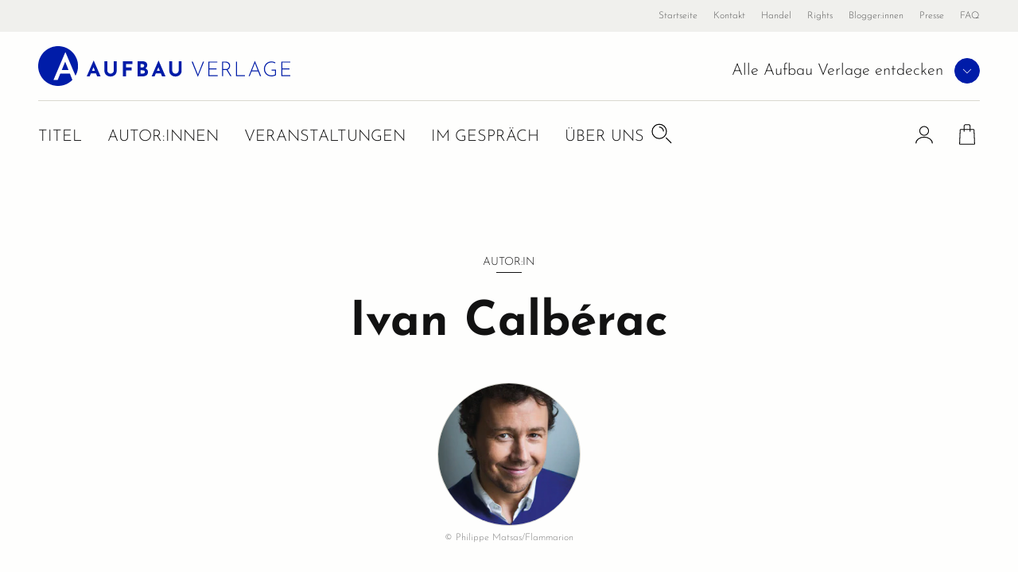

--- FILE ---
content_type: text/html; charset=UTF-8
request_url: https://www.aufbau-verlage.de/autor-in/ivan-calberac
body_size: 10172
content:
<!DOCTYPE html>
<html lang="de" dir="ltr" prefix="og: https://ogp.me/ns#">
  <head>
    <meta charset="utf-8" />
<meta name="description" content="Ivan Calbérac ist vor allem als Regisseur und Drehbuchautor bekannt, sein Film „Frühstück bei Monsieur Henri“ lockte 2016 auch hierzulande über 500.000" />
<meta property="og:type" content="website" />
<meta property="og:url" content="https://www.aufbau-verlage.de/autor-in/ivan-calberac" />
<link rel="canonical" href="https://www.aufbau-verlage.de/autor-in/ivan-calberac" />
<meta property="og:title" content="Ivan Calbérac" />
<meta property="og:image" content="https://www.aufbau-verlage.de/sites/default/files/autor/foto/ivan-calberac.jpg" />
<meta property="book:author" content="Ivan Calbérac" />
<meta name="MobileOptimized" content="width" />
<meta name="HandheldFriendly" content="true" />
<meta name="viewport" content="width=device-width, initial-scale=1.0" />
<script type="application/ld+json">{
    "@context": "https://schema.org",
    "@graph": [
        {
            "@type": "Person",
            "name": "Ivan Calbérac",
            "jobTitle": "Autor:in"
        }
    ]
}</script>
<link rel="icon" href="/core/misc/favicon.ico" type="image/vnd.microsoft.icon" />
<link rel="alternate" hreflang="de" href="https://www.aufbau-verlage.de/autor-in/ivan-calberac" />

    <title>Ivan Calbérac | Aufbau Verlage</title>
    <link rel="stylesheet" media="all" href="/sites/default/files/css/css_VhzdgT6w5n0XnW-ynWRjZF6d1S6nXlTXA42FjpSIesA.css?delta=0&amp;language=de&amp;theme=abv_aufbau_verlage&amp;include=[base64]" />
<link rel="stylesheet" media="all" href="/sites/default/files/css/css_6Ezd5ZGSoHU786qtyPw5kvGqwdZUIuxDfCkFQ9iH4-o.css?delta=1&amp;language=de&amp;theme=abv_aufbau_verlage&amp;include=[base64]" />

    <script type="application/json" data-drupal-selector="drupal-settings-json">{"path":{"baseUrl":"\/","pathPrefix":"","currentPath":"pondus\/person\/4632","currentPathIsAdmin":false,"isFront":false,"currentLanguage":"de","baseThemeUrl":"themes\/custom\/abv_aufbau_base","themeUrl":"themes\/custom\/abv_aufbau_verlage"},"pluralDelimiter":"\u0003","suppressDeprecationErrors":true,"gtag":{"tagId":"","consentMode":true,"otherIds":[],"events":[],"additionalConfigInfo":[]},"ajaxPageState":{"libraries":"[base64]","theme":"abv_aufbau_verlage","theme_token":null},"ajaxTrustedUrl":[],"gtm":{"tagId":null,"settings":{"hostname":"gtm.aufbau-verlage.de","data_layer":"dataLayer","include_classes":false,"allowlist_classes":"","blocklist_classes":"","include_environment":false,"environment_id":"","environment_token":""},"tagIds":["GTM-59ZG3L22"],"hostnames":{"GTM-59ZG3L22":"gtm.aufbau-verlage.de"}},"magentoHost":"https:\/\/shop.aufbau-verlage.de","magentoStoreView":"all","sirup_usercentrics":{"settings_id":"NZxkEryVz","smart_data_protector":null},"user":{"uid":0,"permissionsHash":"9d9f6d5f5efcff8da0c8f030086dcd5ed291e4283c35966897ed2e41c9cec378"}}</script>
<script src="/sites/default/files/js/js_SKGV18MIgK6l9DPlLy5XoVtRxZlnMbexuzwJMuD_spI.js?scope=header&amp;delta=0&amp;language=de&amp;theme=abv_aufbau_verlage&amp;include=[base64]"></script>

  </head>
  <body class="path-pondus">
        <a href="#main-content" class="visually-hidden skip-link">
      Direkt zum Inhalt
    </a>
    <noscript><iframe src="https://gtm.aufbau-verlage.de/ns.html?id=GTM-59ZG3L22"
                  height="0" width="0" style="display:none;visibility:hidden"></iframe></noscript>

      <div class="dialog-off-canvas-main-canvas" data-off-canvas-main-canvas>
    

<div class="page">
      

<header  class="navbar navbar-expand-lg justify-content-between align-items-start fixed-top">

      <div class="container-fluid">
      <div class="w-100">
  

                  




<div  id="block-abv-aufbau-base-site-branding" class="block block-system block-system-branding-block d-inline-block">
  
  
  

    
  <a href="https://www.aufbau-verlage.de" class="navbar-brand s-button-link d-flex align-items-center d-inline-block" aria-label="aufbau verlage Startseite">
          <img width="317" height="50" alt="" src="/themes/custom/abv_aufbau_verlage/logo.svg" />
        <div class="d-flex flex-column logo-text">
    
          </div>
  </a>


  
</div>


      
      <div class="navbar__container d-lg-flex justify-content-between flex-lg-row-reverse">

        <nav aria-label="user menu" class="navbar__user">
          <ul class="d-flex align-items-end">
                      
  <li class="s-menu-account s-flyout-container position-relative">

    <a
      href="/user"
      class="s-menu-account__profile"
    >
      
  

      <span  class="s-icon s-icon--Profile s-icon--lottie"
      data-hover-frame="0"
      data-click="null"
      data-focus-frame="20"
      data-hover-back=""
      data-file-name="Profile"
      aria-hidden="true"
    >
  
      </span>

      <span class="sr-only">Profile</span>
  
  
    </a>

    <button
      class="s-collapsible-toggle d-none d-lg-block"
      aria-expanded="false"
      aria-controls="s-collapsible-account"
    >
      
  

      <span  class="s-icon s-icon--ArrowDownSmall">
  
          <svg class="s-icon__first" aria-hidden="true">
        <use xlink:href="/themes/custom/abv_aufbau_base/dist/icons/svg/sprite.symbol.svg?t6zwlx#ArrowDownSmall"></use>
      </svg>
            </span>

      <span class="sr-only">Profil-Menü Umschalter</span>
  
  
    </button>

    <div class="s-menu-account__nav ">
      

  
<div id="s-collapsible-account" class="navbar-nav--sub s-collapsible">
  <div class="s-navbar-nav--sub-inner s-triangle-up text-align-center">
          <div class="s-menu-account-login-register">
              
  


  <a  class="btn s-button s-button--secondary s-button--icon s-icon-animate--right"
        href="/login"
          >
                <span class="s-button-text">Anmelden</span>
              
  

      <span  class="s-icon s-icon--LinkArrow s-icon--default s-icon--animation">
  
          <svg class="s-icon__first" aria-hidden="true">
        <use xlink:href="/themes/custom/abv_aufbau_base/dist/icons/svg/sprite.symbol.svg?t6zwlx#LinkArrow"></use>
      </svg>
              <svg class="s-icon__last" aria-hidden="true">
          <use xlink:href="/themes/custom/abv_aufbau_base/dist/icons/svg/sprite.symbol.svg?t6zwlx#LinkArrow"></use>
        </svg>
            </span>

  
  
        </a>

  
        <p>Sie haben noch keinen Account?</p>
        <a class="s-link--icon" href="/registrieren">Jetzt Registrieren!</a>
      </div>
      <div class="s-spacer"></div>
      <ul class="navbar-nav">
        <li class="nav-item">Einfachere Bestellung</li>
        <li class="nav-item">Bestellhistorie</li>
        <li class="nav-item">Profilzugriff</li>
      </ul>
      </div>
</div>



    </div>
  </li>

  <li class="s-menu-cart s-flyout-container position-relative">

    <a
      href="/cart"
      class="s-menu-cart__icon"
      aria-label="Warenkorb"
    >
      
  

      <span  class="s-icon s-icon--ShoppingBasket-Physical s-icon--lottie"
      data-hover-frame="0"
      data-click="null"
      data-focus-frame="20"
      data-hover-back=""
      data-file-name="ShoppingBasket-Physical"
      aria-hidden="true"
    >
  
      </span>

  
  
      <span class="s-cart-count s-js-cart-count"></span>
    </a>

    <button
      class="s-collapsible-toggle d-none d-lg-block"
      aria-expanded="false"
      aria-controls="s-collapsible-cart"
    >
      
  

      <span  class="s-icon s-icon--ArrowDownSmall">
  
          <svg class="s-icon__first" aria-hidden="true">
        <use xlink:href="/themes/custom/abv_aufbau_base/dist/icons/svg/sprite.symbol.svg?t6zwlx#ArrowDownSmall"></use>
      </svg>
            </span>

      <span class="sr-only">Warenkorb-Menü Umschalter</span>
  
  
    </button>

    <div class="s-menu-cart__nav">
      <div id="s-collapsible-cart" class="navbar-nav--sub collapse s-collapsible s-collapsible-cart">
        <div class="s-navbar-nav--sub-inner s-triangle-up text-align-center">
          <div id="s-cart-nav"></div>
          
          
          
        </div>
      </div>
    </div>
  </li>





      
            <li class="d-lg-none">
              <button
                type="button"
                class="navbar-toggle navbar-toggle--inactive d-lg-none"
                aria-controls="s-main-nav"
                aria-expanded="false"
              >
                <span class="sr-only">Toggle navigation</span>
                
  

      <span  class="s-icon s-icon--MenuSearchCloseCombination s-icon--lottie"
      data-hover-frame="0"
      data-click="{&quot;start&quot;:0,&quot;end&quot;:10}"
      data-focus-frame="0"
      data-hover-back=""
      data-file-name="MenuSearchCloseCombination"
      aria-hidden="true"
    >
  
      </span>

  
  
              </button>
            </li>
          </ul>
        </nav>

        <nav aria-label=main menu id="s-main-nav" class="s-navbar-main-menu">
          <ul>
                                                



      
<li  id="block-aufbauverlage" role="listitem" class="block block-system block-system-menu-blockpublisher">
  
  
  

      
<div class="s-menu-publisher s-flyout-container">

  <div class="s-menu-publisher__wrapper">
    <span id="publisher-nav-label" class="s-menu-publisher__label">Alle Aufbau Verlage entdecken</span>
              
  


  <button  aria-controls="s-aria-menu-publisher" aria-expanded="false" data-toggle="collapse" class="s-collapsible-toggle btn s-button s-button--primary s-button--icon s-icon-animate--right s-button--small s-button--icon-only"
        
    >
              
  

      <span  class="s-icon s-icon--ArrowDownSmall s-icon--default s-icon--animation">
  
          <svg class="s-icon__first" aria-hidden="true">
        <use xlink:href="/themes/custom/abv_aufbau_base/dist/icons/svg/sprite.symbol.svg?t6zwlx#ArrowDownSmall"></use>
      </svg>
              <svg class="s-icon__last" aria-hidden="true">
          <use xlink:href="/themes/custom/abv_aufbau_base/dist/icons/svg/sprite.symbol.svg?t6zwlx#ArrowDownSmall"></use>
        </svg>
            </span>

      <span class="sr-only">Verlage Menü ausklappen</span>
  
  
        </button>

  
  </div>

  <div class="s-menu-publisher__nav">
    


<div  id="s-aria-menu-publisher" class="navbar-nav--sub s-collapsible s-collapsible-imprint" data-source="s-collapsible-imprint">
  <div class="s-navbar-nav--sub-inner s-triangle-up">
        <ul class="navbar-nav">
                                      <li class="nav-item  ">
          <a href="/" class="nav-link" data-drupal-link-system-path="&lt;front&gt;">Aufbau Verlage</a>
        </li>
                                      <li class="nav-item  ">
          <a href="/aufbau" class="nav-link" data-drupal-link-system-path="node/18">Aufbau</a>
        </li>
                                      <li class="nav-item  ">
          <a href="/aufbau-audio" class="nav-link" data-drupal-link-system-path="node/36">Aufbau Audio</a>
        </li>
                                      <li class="nav-item  ">
          <a href="/aufbau-digital" class="nav-link" data-drupal-link-system-path="node/35">Aufbau Digital</a>
        </li>
                                      <li class="nav-item  ">
          <a href="/aufbau-taschenbuch" class="nav-link" data-drupal-link-system-path="node/24">Aufbau Taschenbuch</a>
        </li>
                                      <li class="nav-item  ">
          <a href="/blumenbar" class="nav-link" data-drupal-link-system-path="node/33">Blumenbar</a>
        </li>
                                      <li class="nav-item  ">
          <a href="/ch-links-verlag" class="nav-link" data-drupal-link-system-path="node/257">Ch. Links Verlag</a>
        </li>
                                      <li class="nav-item  ">
          <a href="/die-andere-bibliothek" class="nav-link" data-drupal-link-system-path="node/252">Die Andere Bibliothek</a>
        </li>
                                      <li class="nav-item  ">
          <a href="/edition-braus" class="nav-link" data-drupal-link-system-path="node/210">Edition Braus</a>
        </li>
                                      <li class="nav-item  ">
          <a href="/more" class="nav-link" data-drupal-link-system-path="node/34">More</a>
        </li>
                                      <li class="nav-item  ">
          <a href="/ruetten-loening" class="nav-link" data-drupal-link-system-path="node/37">Rütten &amp; Loening</a>
        </li>
          </ul>
  </div>
</div>



  </div>
</div>

  

  </li>

                                          



      
<li  id="block-abv-aufbau-base-main-menu" role="listitem" class="block block-system block-system-menu-blockmain">
  
  
  

      <div class="d-none d-lg-block">

  

  
  <ul title="main menu" class="nav navbar-nav navbar-nav--main text-uppercase">
                                          <li class="nav-item   ">
                      <a href="/titel" class="nav-link" data-drupal-link-system-path="titel">Titel</a>
                  </li>
                                      <li class="nav-item   ">
                      <a href="/autor-innen?f%5B0%5D=roles%3A34" class="nav-link" data-drupal-link-query="{&quot;f&quot;:[&quot;roles:34&quot;]}" data-drupal-link-system-path="autor-innen">Autor:innen</a>
                  </li>
                                      <li class="nav-item   ">
                      <a href="/veranstaltungen" class="nav-link" data-drupal-link-system-path="veranstaltungen">Veranstaltungen</a>
                  </li>
                                      <li class="nav-item   ">
                      <a href="/im-gespraech" class="nav-link" data-drupal-link-system-path="im-gespraech">Im Gespräch</a>
                  </li>
                                      <li class="nav-item  s-flyout-container ">
                                  <button
              class="nav-link s-collapsible-toggle"
              aria-expanded="false"
              aria-controls="s-collapsible-main5"
              data-toggle="collapse"
            >Über uns</button>
              


<div  id="s-collapsible-main5" class="navbar-nav--sub s-collapsible s-collapsible-main5" data-source="s-collapsible-main5">
  <div class="s-navbar-nav--sub-inner s-triangle-up">
        <ul class="navbar-nav">
                                      <li class="nav-item  ">
          <a href="/aufbau-verlage/ueber-uns" class="nav-link" data-drupal-link-system-path="node/22">Über Aufbau Verlage</a>
        </li>
                                      <li class="nav-item  ">
          <a href="/gruendung-der-stunde-null" class="nav-link" data-drupal-link-system-path="node/5">Geschichte</a>
        </li>
                                      <li class="nav-item  ">
          <a href="/stellenangebote" class="nav-link" data-drupal-link-system-path="node/78">Karriere</a>
        </li>
                                      <li class="nav-item  ">
          <a href="/mediathek" class="nav-link" data-drupal-link-system-path="mediathek">Mediathek</a>
        </li>
                                      <li class="nav-item  ">
          <a href="/pressemitteilungen" class="nav-link" data-drupal-link-system-path="pressemitteilungen">News</a>
        </li>
          </ul>
  </div>
</div>



                  </li>
            </ul>


</div>

<div class="nav navbar-nav--search">
  <div class="nav-item">
    <button class="s-js-search-toggle" aria-controls="s-search-block" aria-expanded="false">
      
  

      <span  class="s-icon s-icon--Search s-icon--lottie"
      data-hover-frame="0"
      data-click="null"
      data-focus-frame="20"
      data-hover-back=""
      data-file-name="Search"
      aria-hidden="true"
    >
  
      </span>

      <span class="sr-only">Suche</span>
  
  
    </button>
  </div>
</div>

<div class="d-lg-none">

  

  
  <ul title="Main Menu" class="nav navbar-nav navbar-nav--main text-uppercase">
                                          <li class="nav-item   ">
                      <a href="/titel" class="nav-link" data-drupal-link-system-path="titel">Titel</a>
                  </li>
                                      <li class="nav-item   ">
                      <a href="/autor-innen?f%5B0%5D=roles%3A34" class="nav-link" data-drupal-link-query="{&quot;f&quot;:[&quot;roles:34&quot;]}" data-drupal-link-system-path="autor-innen">Autor:innen</a>
                  </li>
                                      <li class="nav-item   ">
                      <a href="/veranstaltungen" class="nav-link" data-drupal-link-system-path="veranstaltungen">Veranstaltungen</a>
                  </li>
                                      <li class="nav-item   ">
                      <a href="/im-gespraech" class="nav-link" data-drupal-link-system-path="im-gespraech">Im Gespräch</a>
                  </li>
                                      <li class="nav-item  s-flyout-container ">
                                  <button
              class="nav-link s-collapsible-toggle"
              aria-expanded="false"
              aria-controls="s-collapsible-main5"
              data-toggle="collapse"
            >Über uns</button>
              


<div  id="s-collapsible-main5" class="navbar-nav--sub s-collapsible s-collapsible-main5" data-source="s-collapsible-main5">
  <div class="s-navbar-nav--sub-inner s-triangle-up">
        <ul class="navbar-nav">
                                      <li class="nav-item  ">
          <a href="/aufbau-verlage/ueber-uns" class="nav-link" data-drupal-link-system-path="node/22">Über Aufbau Verlage</a>
        </li>
                                      <li class="nav-item  ">
          <a href="/gruendung-der-stunde-null" class="nav-link" data-drupal-link-system-path="node/5">Geschichte</a>
        </li>
                                      <li class="nav-item  ">
          <a href="/stellenangebote" class="nav-link" data-drupal-link-system-path="node/78">Karriere</a>
        </li>
                                      <li class="nav-item  ">
          <a href="/mediathek" class="nav-link" data-drupal-link-system-path="mediathek">Mediathek</a>
        </li>
                                      <li class="nav-item  ">
          <a href="/pressemitteilungen" class="nav-link" data-drupal-link-system-path="pressemitteilungen">News</a>
        </li>
          </ul>
  </div>
</div>



                  </li>
            </ul>


</div>




  </li>

                                          



      
<li  id="block-metanavigation" role="listitem" class="block block-system block-system-menu-blockmeta">
  
  
  

      
  

  
  <ul title="meta menu" class="nav s-text-xs--secondary text-dark bg-lg-light container-fluid navbar-nav--meta">
                                          <li class="nav-item   ">
                      <a href="/" class="nav-link" data-drupal-link-system-path="&lt;front&gt;">Startseite</a>
                  </li>
                                      <li class="nav-item   ">
                      <a href="/kontakt" class="nav-link" data-drupal-link-system-path="kontakt">Kontakt</a>
                  </li>
                                      <li class="nav-item  s-flyout-container ">
                                  <button
              class="nav-link s-collapsible-toggle"
              aria-expanded="false"
              aria-controls="s-collapsible-meta3"
              data-toggle="collapse"
            >Handel</button>
              


<div  id="s-collapsible-meta3" class="navbar-nav--sub s-collapsible s-collapsible-meta3" data-source="s-collapsible-meta3">
  <div class="s-navbar-nav--sub-inner s-triangle-up">
        <ul class="navbar-nav">
                                      <li class="nav-item  ">
          <a href="/handel" class="nav-link" data-drupal-link-system-path="node/6">Handel</a>
        </li>
                                      <li class="nav-item  ">
          <a href="/kontakt-handel" class="nav-link" data-drupal-link-system-path="node/80">Kontakt</a>
        </li>
                                      <li class="nav-item  ">
          <a href="/vorschauen" class="nav-link" data-drupal-link-system-path="node/88">Vorschauen</a>
        </li>
                                      <li class="nav-item  ">
          <a href="/handel/veranstaltungen" class="nav-link" data-drupal-link-system-path="node/89">Veranstaltungen</a>
        </li>
                                      <li class="nav-item  ">
          <a href="https://www.aufbau-verlage.de/bestellunterlagen" class="nav-link">Bestellunterlagen</a>
        </li>
                                      <li class="nav-item  ">
          <a href="https://www.aufbau-verlage.de/zusatzmaterial" title="Zusatzmaterial" class="nav-link">Zusatzmaterial</a>
        </li>
          </ul>
  </div>
</div>



                  </li>
                                      <li class="nav-item  s-flyout-container ">
                                  <button
              class="nav-link s-collapsible-toggle"
              aria-expanded="false"
              aria-controls="s-collapsible-meta4"
              data-toggle="collapse"
            >Rights</button>
              


<div  id="s-collapsible-meta4" class="navbar-nav--sub s-collapsible s-collapsible-meta4" data-source="s-collapsible-meta4">
  <div class="s-navbar-nav--sub-inner s-triangle-up">
        <ul class="navbar-nav">
                                      <li class="nav-item  ">
          <a href="/rights" class="nav-link" data-drupal-link-system-path="node/12">Rights</a>
        </li>
                                      <li class="nav-item  ">
          <a href="/lizenzen-inland" class="nav-link" data-drupal-link-system-path="node/16">Lizenzen (Inland)</a>
        </li>
                                      <li class="nav-item  ">
          <a href="/foreign-rights" class="nav-link" data-drupal-link-system-path="node/14">Foreign Rights</a>
        </li>
                                      <li class="nav-item  ">
          <a href="/kleinlizenzen-0" class="nav-link" data-drupal-link-system-path="node/15">Kleinlizenzen</a>
        </li>
                                      <li class="nav-item  ">
          <a href="/filmrechte" class="nav-link" data-drupal-link-system-path="node/13">Filmrechte</a>
        </li>
          </ul>
  </div>
</div>



                  </li>
                                      <li class="nav-item   ">
                      <a href="/blogger-innen" class="nav-link" data-drupal-link-system-path="node/11">Blogger:innen</a>
                  </li>
                                      <li class="nav-item   ">
                      <a href="/presse-veranstaltungen" class="nav-link" data-drupal-link-system-path="node/8">Presse</a>
                  </li>
                                      <li class="nav-item   ">
                      <a href="/faq" class="nav-link" data-drupal-link-system-path="node/77">FAQ</a>
                  </li>
            </ul>






  </li>

                                                                                                          </ul>
        </nav>

      </div>

      <div class="navbar-search">
                                                                    
          <div class="s-js-search-global">
              




<div  id="block-search-global" class="block block-sirup-search block-sirup-search-search-blockglobal">
  
  
  

      
<div class="s-search-block s-js-search-block d-none container" id="s-search-block">
  <form class="s-js-search-form" action="/suche" method="get" data-autosuggest="/autosuggest/suche">
    <div class="d-flex">
      <label for="search-input" class="visually-hidden">Suche</label>
      <input id="search-input" class="s-js-search-input form-control" type="text" name="k" value="" placeholder="Suche nach Titeln, Autor:innen .." />

      <a href="/suche" class="s-button-search s-js-search-submit-link">
        
  

      <span  class="s-icon s-icon--Search">
  
          <svg class="s-icon__first" aria-hidden="true">
        <use xlink:href="/themes/custom/abv_aufbau_base/dist/icons/svg/sprite.symbol.svg?t6zwlx#Search"></use>
      </svg>
            </span>

      <span class="sr-only">Suche</span>
  
  
      </a>
    </div>
  </form>
</div>

  
  

  </div>



          </div>

                                                                    </div>

        </div>
    </div>
  </header>


  
  <div class="page__container">
    <div class="s-page__top-of-page-px" tabindex="-1"></div>
    <main class="pt-5 pb-5 pt-md-8 pb-md-8 " id="main-content">
        

  <div  class="page__content position-relative">
    <div class="container-fluid ">
                <div data-drupal-messages-fallback class="hidden"></div>
  




<div  id="block-abv-aufbau-base-content" class="block block-system block-system-main-block">
  
  
  

      

<div  class="s-pondus-person s-pondus-person--4632 s-pondus-person--full">
      
<div class="s-header s-pondus-person-header">
  <section class="s-section">
    <div class="row flex-column text-center">
              




  <div class="field field--name-roles field--type-entity-reference field--label-hidden">
    


<div class="s-subtitle s-subtitle--center">
  <div class="s-subtitle__content">
                                  Autor:in
                          </div>
</div>

  
  </div>



      
      <h1>



                    <div class="field field--name-name field--type-string field--label-hidden field__item">Ivan Calbérac</div>
            
</h1>
      



                    <div class="field field--name-image field--type-entity-reference field--label-hidden field__item">
  



<div  class="media media--person s-media--image s-media--image--normal"
      data-theme = base>
      



                    <div class="field field--name-field-media-image field--type-image field--label-hidden field__item">    <picture>
                  <source srcset="/sites/default/files/styles/sc_220_220/public/autor/foto/ivan-calberac.jpg?h=2d828ae9&amp;itok=O7UL4Gfr 1x, /sites/default/files/styles/sc_220_220_2x/public/autor/foto/ivan-calberac.jpg?h=2d828ae9&amp;itok=Jya1rlC2 2x" media="(min-width: 1200px)" type="image/jpeg" width="220" height="220"/>
              <source srcset="/sites/default/files/styles/sc_220_220/public/autor/foto/ivan-calberac.jpg?h=2d828ae9&amp;itok=O7UL4Gfr 1x, /sites/default/files/styles/sc_220_220_2x/public/autor/foto/ivan-calberac.jpg?h=2d828ae9&amp;itok=Jya1rlC2 2x" media="(min-width: 769px)  and (max-width: 1199px)" type="image/jpeg" width="220" height="220"/>
              <source srcset="/sites/default/files/styles/sc_180_180/public/autor/foto/ivan-calberac.jpg?h=2d828ae9&amp;itok=76zB19Am 1x, /sites/default/files/styles/sc_180_180_2x/public/autor/foto/ivan-calberac.jpg?h=2d828ae9&amp;itok=GFQVX3dr 2x" media="(min-width: 577px) and (max-width: 768px)" type="image/jpeg" width="180" height="180"/>
              <source srcset="/sites/default/files/styles/sc_180_180/public/autor/foto/ivan-calberac.jpg?h=2d828ae9&amp;itok=76zB19Am 1x, /sites/default/files/styles/sc_180_180_2x/public/autor/foto/ivan-calberac.jpg?h=2d828ae9&amp;itok=GFQVX3dr 2x" media="(max-width: 576px)" type="image/jpeg" width="180" height="180"/>
                    
<img
   loading="eager" width="180" height="180" src="/sites/default/files/styles/sc_180_180/public/autor/foto/ivan-calberac.jpg?h=2d828ae9&amp;itok=76zB19Am" class="img-fluid"
  alt="Porträtfoto Ivan Calbérac"
  loading="lazy"
/>

  </picture>

</div>
            




                    <div class="field field--name-copyright field--type-string field--label-hidden field__item">Philippe Matsas/Flammarion</div>
            

    
  </div>

  
</div>
            

    </div>
  </section>
</div>

  
  <div class="container">
    <section class="s-section">
      <div class="row justify-content-center">
        <div class="col-12 col-md-8 col-lg-6">
          <div class="s-text-m">
            



                    <div class="field field--name-vita field--type-text-long field--label-hidden field__item"><p>Ivan Calbérac ist vor allem als Regisseur und Drehbuchautor bekannt, sein Film „Frühstück bei Monsieur Henri“ lockte 2016 auch hierzulande über 500.000 Zuschauer in die Kinos. Sein Debütroman „Der Sommer mit Pauline“ wurde in Frankreich sofort zum Bestseller, als Theaterstück adaptiert und wird zurzeit verfilmt. Ivan Calbérac führt Regie und hat auch das Drehbuch geschrieben.</p>
</div>
            

          </div>
        </div>
      </div>
    </section>
  </div>

      
  
  <div class="s-pondus-person__additional-content s-additional-sections s-fullwidth overflow-hidden">

          
<section  class="s-section s-section--padding-y">
  <div class="">
              



    
  <div class="field field--name-grouped-products field--type-entity-reference field--label-hidden field__items">
    <h2 class="s-h3 pt-lg-6">Titel</h2>

    <div  class="container px-0 d-flex flex-wrap">
              

<article class="s-isotope-grid__item s-pondus-product s-pondus-product--teaser s-pondus-product--teaser--10832 s-isotope-grid__item--default s-pondus-product--default"
  >
    
  

  <style>
    .s-pondus-product--teaser--10832 {
      --theme-color-picker-calculated: #A6FEFF;
      --theme-color-picker__dark: #7dbfc0;
      --theme-color-picker__light: #d3ffff;

    
    
      --theme-color-picker: var(--theme-color-picker-specific, var(--theme-color-picker-calculated));

    
      --theme-color-picker__inverted: var(--theme-color-white);

          --theme-color-picker__inverted: var(--theme-color-black);
          
    %}
  </style>

  <div class="s-isotope-grid__spacer">
    <div class="s-pondus-product__container d-flex flex-column">
      <div class="s-pondus-product__border"></div>
              <div class="s-pondus-product__cover">
          <div class="s-pondus-product__cover-wrapper ">
            



                    <div class="field field--name-cover field--type-entity-reference field--label-hidden field__item">
  


  

  <style>
    .s-media--image--905 {
      --theme-color-picker-calculated: #A6FEFF;
      --theme-color-picker__dark: ;
      --theme-color-picker__light: ;

    
    
      --theme-color-picker: var(--theme-color-picker-specific, var(--theme-color-picker-calculated));

    
      --theme-color-picker__inverted: var(--theme-color-white);

          --theme-color-picker__inverted: var(--theme-color-black);
          
    %}
  </style>
  
<div  class="media media--product-teaser s-media--image s-media--image--cover s-media--image__shadow s-media--image__shadow--none s-media--image--905"
      data-theme = base>
      



                    <div class="field field--name-field-media-image field--type-image field--label-hidden field__item">    <picture>
                  <source srcset="/sites/default/files/styles/s_212_270/public/produkt/cover/9783351037765_produkt_cover_druck.jpg?itok=gVmoh9zx 1x, /sites/default/files/styles/s_212_270_2x/public/produkt/cover/9783351037765_produkt_cover_druck.jpg?itok=7hKRVE6c 2x" media="(min-width: 1200px)" type="image/jpeg" width="174" height="270"/>
              <source srcset="/sites/default/files/styles/s_212_270/public/produkt/cover/9783351037765_produkt_cover_druck.jpg?itok=gVmoh9zx 1x, /sites/default/files/styles/s_212_270_2x/public/produkt/cover/9783351037765_produkt_cover_druck.jpg?itok=7hKRVE6c 2x" media="(min-width: 769px)  and (max-width: 1199px)" type="image/jpeg" width="174" height="270"/>
              <source srcset="/sites/default/files/styles/s_165_210/public/produkt/cover/9783351037765_produkt_cover_druck.jpg?itok=8emlHQSY 1x, /sites/default/files/styles/s_165_210_2x/public/produkt/cover/9783351037765_produkt_cover_druck.jpg?itok=yIl99cEf 2x" media="(min-width: 577px) and (max-width: 768px)" type="image/jpeg" width="136" height="210"/>
              <source srcset="/sites/default/files/styles/s_165_210/public/produkt/cover/9783351037765_produkt_cover_druck.jpg?itok=8emlHQSY 1x, /sites/default/files/styles/s_165_210_2x/public/produkt/cover/9783351037765_produkt_cover_druck.jpg?itok=yIl99cEf 2x" media="(max-width: 576px)" type="image/jpeg" width="136" height="210"/>
                    
<img
   loading="eager" width="136" height="210" src="/sites/default/files/styles/s_165_210/public/produkt/cover/9783351037765_produkt_cover_druck.jpg?itok=8emlHQSY" class="img-fluid"
  alt="Der Sommer mit Pauline"
  loading="lazy"
/>

  </picture>

</div>
            

    
  </div>

  
</div>
            

            <div class="s-pondus-product__button-wrapper">
                                                        </div>
            <div class="s-recommendation-product">
              <span>Empfehlung</span>
            </div>
          </div>
        </div>

        <div class="s-pondus-product__content d-inline-flex flex-column flex-grow-1">
          <div
            class="s-pondus-product__text d-inline-flex flex-column flex-grow-1 justify-content-center">
            <h3 class="s-unstyled-heading mb-md-1">
              <span class="d-none s-js-aria-title">Der Sommer mit Pauline</span>
                              



<div  class="field field--name-title field--type-string field--label-hidden field__items">
  <div class="s-truncate-container">
    <div class="s-truncate_text">
      <a href="/aufbau-digital/der-sommer-mit-pauline/978-3-8412-1696-0">      <span>Der Sommer mit Pauline</span>
      </a>    </div>
  </div>
  <div class="s-ellipsis d-none">...</div>
</div>

  
                          </h3>

                                          <div class="s-text-xs font-weight-bold mb-md-2">
                  



<div  class="field field--name-subtitle field--type-string field--label-hidden field__items">
  <div class="s-text-concat ">
    <div class="s-text s-ellipsis">
              <p>Roman</p>
          </div>
  </div>
  </div>

  

                </div>
                          
                                          <div class="s-pondus-product__author">  <div class="field--name-authors">
    <div class="field__items">
              <a href="/autor-in/ivan-calberac" hreflang="de">Ivan Calbérac</a>,               <a href="/autor-in/anne-maya-schneider" hreflang="de">Anne Maya Schneider</a>          </div>
  </div>
</div>
                                    </div>

                    
          <div class="s-pondus-product__product-info-container">
            <div class="s-pondus-product__format">
                              
                
                <div class="s-pondus-product__formats-dropdown dropdown">
                  <button class="dropdown-toggle custom-select" type="button" id="formatsDropdown-10832"
                          data-toggle="dropdown" aria-haspopup="true" aria-expanded="false">



                    <div class="field field--name-format field--type-entity-reference field--label-hidden field__item">E-Book</div>
            

  

      <span  class="s-icon s-icon--ArrowDownSmall">
  
          <svg class="s-icon__first" aria-hidden="true">
        <use xlink:href="/themes/custom/abv_aufbau_base/dist/icons/svg/sprite.symbol.svg?t6zwlx#ArrowDownSmall"></use>
      </svg>
            </span>

  
  
                  </button>
                  <div class="dropdown-menu" aria-labelledby="formatsDropdown-10832"><div class="s-js-formats__wrapper s-formats__wrapper">    <div  class="isDigital active s-js-formats__item s-formats__item"><a href="/aufbau-digital/der-sommer-mit-pauline/978-3-8412-1696-0" hreflang="de">E-Book</a></div>    <div  class="isDigital s-js-formats__item s-formats__item"><a href="/aufbau-audio/der-sommer-mit-pauline/978-3-96105-186-1" hreflang="de">Audio-Download</a></div></div></div>
                </div>
                          </div>

            <div class="d-inline-flex">
                              <div class="s-pondus-product__price font-weight-bold">



                    <div class="field field--name-price-de field--type-pondus-price field--label-hidden field__item">9,99 €</div>
            
</div>
                                        </div>
          </div>
        </div>
          </div>
  </div>
</article>


  


          </div>
  </div>

  

          </div>
</section>
    
    
    
      </div>
</div>




<div  class="s-pondus-person s-pondus-person--4632 s-pondus-person--full s-sticky s-sticky--hidden s-js-sticky">
  
  <div class="s-sticky__icon-bar">
    
    
              



  <button  data-toggle="tooltip" data-placement="bottom" data-original-title="https://www.aufbau-verlage.de/autor-in/ivan-calberac" class="btn s-button s-button--sticky s-button--icon s-icon-animate--none s-button--icon-only s-copy-link-icon"
        
    >
              
  

      <span  class="s-icon s-icon--CopyLink s-icon--default s-icon--animation">
  
          <svg class="s-icon__first" aria-hidden="true">
        <use xlink:href="/themes/custom/abv_aufbau_base/dist/icons/svg/sprite.symbol.svg?t6zwlx#CopyLink"></use>
      </svg>
              <svg class="s-icon__last" aria-hidden="true">
          <use xlink:href="/themes/custom/abv_aufbau_base/dist/icons/svg/sprite.symbol.svg?t6zwlx#CopyLink"></use>
        </svg>
            </span>

      <span class="sr-only">URL kopieren</span>
  
  
        </button>

  
  </div>
</div>

  

  

  </div>




          </div>
  </div>
      <div class="s-back-to-top s-js-back-to-top" tabindex="-1">
        



  <button  class="btn s-button s-button--primary s-button--icon s-icon-animate--up s-button--icon-only s-back-to-top__button position-fixed"
        
    >
              
  

      <span  class="s-icon s-icon--ArrowTopSmall s-icon--default s-icon--animation">
  
          <svg class="s-icon__first" aria-hidden="true">
        <use xlink:href="/themes/custom/abv_aufbau_base/dist/icons/svg/sprite.symbol.svg?t6zwlx#ArrowTopSmall"></use>
      </svg>
              <svg class="s-icon__last" aria-hidden="true">
          <use xlink:href="/themes/custom/abv_aufbau_base/dist/icons/svg/sprite.symbol.svg?t6zwlx#ArrowTopSmall"></use>
        </svg>
            </span>

      <span class="sr-only">Zurück nach oben</span>
  
  
        </button>

  
</div>

  
    </main>

          <div class="container-fluid">
            




<div  id="block-abv-aufbau-base-breadcrumbs" class="block block-system block-system-breadcrumb-block">
  
  
  

        <nav aria-label="breadcrumb" class="s-footer__container">
    <div class="d-flex justify-content-center">
      <ol class="breadcrumb">
                  <li class="breadcrumb-item s-text--secondary active">
                          Ivan Calbérac
                      </li>
              </ol>
    </div>
  </nav>

  

  </div>




      </div>
    
      


  <footer class="s-footer">
    <div class="container-fluid s-footer__footnote">
      <div class="row flex-column justify-content-center py-4 py-md-3">
        <p class="s-text--secondary text-center">
          *Alle Preisangaben in Euro für Deutschland inkl. gesetzl. Mehrwertsteuer.
        </p>
        <p class="s-text--secondary text-center">
          <sup>1</sup>Wir versenden versandkostenfrei innerhalb Deutschlands. Für weitere Versandkosten und
          Liefergebiete, klicken Sie bitte <a href="/versandinformation">hier</a>.
        </p>
      </div>
    </div>

    <div class="container-fluid">
                      
<div class="s-footer__social-bar mb-5">
  <div class="row align-items-center">
    <div class="col-12">
      <div class="s-footer__social-container s-color-inverted font-weight-bold text-center px-2">
        <span class="s-footer__social-text">Folgen Sie Aufbau Verlage auf</span>
        <span class="s-footer__social-icons">
                      <a class="s-footer__social-link" href="https://www.instagram.com/aufbau_verlage/" target="_blank" rel="noreferrer">
            
  

      <span  class="s-icon s-icon--Instagram">
  
          <svg class="s-icon__first" aria-hidden="true">
        <use xlink:href="/themes/custom/abv_aufbau_base/dist/icons/svg/sprite.symbol.svg?t6zwlx#Instagram"></use>
      </svg>
            </span>

      <span class="sr-only">Instagram</span>
  
  
           </a>
                      <a class="s-footer__social-link" href="https://www.facebook.com/aufbau.verlag/" target="_blank" rel="noreferrer">
            
  

      <span  class="s-icon s-icon--Facebook">
  
          <svg class="s-icon__first" aria-hidden="true">
        <use xlink:href="/themes/custom/abv_aufbau_base/dist/icons/svg/sprite.symbol.svg?t6zwlx#Facebook"></use>
      </svg>
            </span>

      <span class="sr-only">Facebook</span>
  
  
           </a>
                      <a class="s-footer__social-link" href="https://www.tiktok.com/@aufbau_verlage" target="_blank" rel="noreferrer">
            
  

      <span  class="s-icon s-icon--TikTok">
  
          <svg class="s-icon__first" aria-hidden="true">
        <use xlink:href="/themes/custom/abv_aufbau_base/dist/icons/svg/sprite.symbol.svg?t6zwlx#TikTok"></use>
      </svg>
            </span>

      <span class="sr-only">TikTok</span>
  
  
           </a>
                      <a class="s-footer__social-link" href="https://www.youtube.com/channel/UCSDWhwQl5G4DmdWMFvxKQUQ" target="_blank" rel="noreferrer">
            
  

      <span  class="s-icon s-icon--Youtube">
  
          <svg class="s-icon__first" aria-hidden="true">
        <use xlink:href="/themes/custom/abv_aufbau_base/dist/icons/svg/sprite.symbol.svg?t6zwlx#Youtube"></use>
      </svg>
            </span>

      <span class="sr-only">Youtube</span>
  
  
           </a>
                      <a class="s-footer__social-link" href="https://de.linkedin.com/company/aufbau-verlag-gmbh-&amp;-co-kg" target="_blank" rel="noreferrer">
            
  

      <span  class="s-icon s-icon--LinkedIn">
  
          <svg class="s-icon__first" aria-hidden="true">
        <use xlink:href="/themes/custom/abv_aufbau_base/dist/icons/svg/sprite.symbol.svg?t6zwlx#LinkedIn"></use>
      </svg>
            </span>

      <span class="sr-only">LinkedIn</span>
  
  
           </a>
                  </span>
      </div>
    </div>
  </div>
</div>
          </div>


                

<div class="container-fluid py-4 py-md-3 s-footer__shipping-bar">
  <div class="s-footer__container">
    <div class="d-flex flex-column flex-md-row flex-wrap justify-content-between align-items-center">
              <div class="s-footer__shipping-info">
          <span class="d-flex align-items-center">
                          
  

      <span  class="s-icon s-icon--Delivery">
  
          <svg class="s-icon__first" aria-hidden="true">
        <use xlink:href="/themes/custom/abv_aufbau_base/dist/icons/svg/sprite.symbol.svg?t6zwlx#Delivery"></use>
      </svg>
            </span>

  
  
                      </span>
          <p class="text-center s-text--secondary">
            Lieferung innerhalb von 2-4 Werktagen
          </p>
        </div>
              <div class="s-footer__shipping-info">
          <span class="d-flex align-items-center">
                          
  

      <span  class="s-icon s-icon--Payment-Mastercard">
  
          <svg class="s-icon__first" aria-hidden="true">
        <use xlink:href="/themes/custom/abv_aufbau_base/dist/icons/svg/sprite.symbol.svg?t6zwlx#Payment-Mastercard"></use>
      </svg>
            </span>

  
  
                          
  

      <span  class="s-icon s-icon--Payment-Visa">
  
          <svg class="s-icon__first" aria-hidden="true">
        <use xlink:href="/themes/custom/abv_aufbau_base/dist/icons/svg/sprite.symbol.svg?t6zwlx#Payment-Visa"></use>
      </svg>
            </span>

  
  
                          
  

      <span  class="s-icon s-icon--Payment-Paypal">
  
          <svg class="s-icon__first" aria-hidden="true">
        <use xlink:href="/themes/custom/abv_aufbau_base/dist/icons/svg/sprite.symbol.svg?t6zwlx#Payment-Paypal"></use>
      </svg>
            </span>

  
  
                      </span>
          <p class="text-center s-text--secondary">
            Bezahlmöglichkeiten
          </p>
        </div>
              <div class="s-footer__shipping-info">
          <span class="d-flex align-items-center">
                          
  

      <span  class="s-icon s-icon--Calendar">
  
          <svg class="s-icon__first" aria-hidden="true">
        <use xlink:href="/themes/custom/abv_aufbau_base/dist/icons/svg/sprite.symbol.svg?t6zwlx#Calendar"></use>
      </svg>
            </span>

  
  
                      </span>
          <p class="text-center s-text--secondary">
            Vorbestellung möglich
          </p>
        </div>
              <div class="s-footer__shipping-info">
          <span class="d-flex align-items-center">
                          
  

      <span  class="s-icon s-icon--ShippingcostsFree">
  
          <svg class="s-icon__first" aria-hidden="true">
        <use xlink:href="/themes/custom/abv_aufbau_base/dist/icons/svg/sprite.symbol.svg?t6zwlx#ShippingcostsFree"></use>
      </svg>
            </span>

  
  
                      </span>
          <p class="text-center s-text--secondary">
            Kostenloser Versand<sup>1</sup>
          </p>
        </div>
          </div>
  </div>
</div>
    

    <div class="container-fluid">
      <div class="s-footer__container">
        <div class="s-footer__logo-bar-description">
          <a href="https://www.aufbau-verlage.de">
            <img loading="lazy" width="253" height="40" alt="Zur Website der Aufbau Verlage" src="/themes/custom/abv_aufbau_base/dist/images/Logo-AufbauVerlage.svg" />
          </a>
          <p class="text-center text-lg-left">Aufbau Verlage schaffen Vielfalt</p>
        </div>

                            <div class="s-footer__logo-bar">
      <a class="s-footer__verlage-logo" href="https://www.aufbau-verlage.de/aufbau"
      >
      <img width="96"
           height="30"
           alt="Zur Website von Aufbau"
           loading="lazy"
           src="/themes/custom/abv_aufbau_base/dist/images/Logo-Aufbau.svg" />
    </a>
      <a class="s-footer__verlage-logo" href="https://www.aufbau-verlage.de/aufbau-audio"
      >
      <img width="146"
           height="30"
           alt="Zur Website von Aufbau Audio"
           loading="lazy"
           src="/themes/custom/abv_aufbau_base/dist/images/Logo-AufbauAudio.svg" />
    </a>
      <a class="s-footer__verlage-logo" href="https://www.aufbau-verlage.de/aufbau-digital"
      >
      <img width="153"
           height="30"
           alt="Zur Website von Aufbau Digital"
           loading="lazy"
           src="/themes/custom/abv_aufbau_base/dist/images/Logo-AufbauDigital.svg" />
    </a>
      <a class="s-footer__verlage-logo" href="https://www.aufbau-verlage.de/aufbau-taschenbuch"
      >
      <img width="209"
           height="30"
           alt="Zur Website von Aufbau Taschenbuch"
           loading="lazy"
           src="/themes/custom/abv_aufbau_base/dist/images/Logo-AufbauTaschenbuch.svg" />
    </a>
      <a class="s-footer__verlage-logo" href="https://www.aufbau-verlage.de/blumenbar"
      >
      <img width="102"
           height="30"
           alt="Zur Website von Blumenbar"
           loading="lazy"
           src="/themes/custom/abv_aufbau_base/dist/images/Logo-Blumenbar.svg" />
    </a>
      <a class="s-footer__verlage-logo" href="/ch-links-verlag"
      >
      <img width="76"
           height="30"
           alt="Zur Website von Christoph Links"
           loading="lazy"
           src="/themes/custom/abv_aufbau_base/dist/images/Logo-ChLinks.svg" />
    </a>
      <a class="s-footer__verlage-logo" href="/die-andere-bibliothek"
      >
      <img width="61"
           height="30"
           alt="Zur Website von Die Andere Bibliothek"
           loading="lazy"
           src="/themes/custom/abv_aufbau_base/dist/images/Logo-DieAndereBibliothek.svg" />
    </a>
      <a class="s-footer__verlage-logo" href="https://www.aufbau-verlage.de/edition-braus"
      >
      <img width="100"
           height="30"
           alt="Zur Website von Braus"
           loading="lazy"
           src="/themes/custom/abv_aufbau_base/dist/images/Logo-Braus.svg" />
    </a>
      <a class="s-footer__verlage-logo" href="https://www.aufbau-verlage.de/more"
      >
      <img width="96"
           height="30"
           alt="Zur Website von More"
           loading="lazy"
           src="/themes/custom/abv_aufbau_base/dist/images/Logo-More.svg" />
    </a>
      <a class="s-footer__verlage-logo" href="https://www.aufbau-verlage.de/ruetten-loening"
      >
      <img width="173"
           height="30"
           alt="Zur Website von Rütten &amp; Loening"
           loading="lazy"
           src="/themes/custom/abv_aufbau_base/dist/images/Logo-RuettenLoening.svg" />
    </a>
  </div>
              </div>
    </div>

    <div class="container-fluid s-footer__service-bar">
      <div class="s-footer__container">
        <div class="row pt-8 pb-md-8 justify-content-between">
          <div class="col-12 col-lg-7 col-xl-8 d-flex justify-content-center justify-content-lg-start">
            <div class="text-center text-lg-left">
              <p class="s-footer__service-bar-title">Service & Rechtliches</p>
                    




<div  id="block-abv-aufbau-base-service-nav" class="block block-system block-system-menu-blockservice">
  
  
  

      
  


  <ul class="nav s-text--secondary">
                                          <li class="nav-item   ">
                      <a href="/agb" class="nav-link" data-drupal-link-system-path="node/10">AGB</a>
                  </li>
                                      <li class="nav-item   ">
                      <a href="/datenschutz" title="Datenschutzhinweis" class="nav-link" data-drupal-link-system-path="node/44">Datenschutz</a>
                  </li>
                                      <li class="nav-item   ">
                      <a href="/impressum" class="nav-link" data-drupal-link-system-path="node/7">Impressum</a>
                  </li>
                                      <li class="nav-item   ">
                      <a href="/versandinformation" title="Versandinformation" class="nav-link" data-drupal-link-system-path="node/39">Versandinformation</a>
                  </li>
                                      <li class="nav-item   ">
                      <a href="/" class="nav-link" data-drupal-link-system-path="&lt;front&gt;">Cookies</a>
                  </li>
                                      <li class="nav-item   ">
                      <a href="/erklaerung-zur-barrierefreiheit" title="Barrierefreiheit " class="nav-link" data-drupal-link-system-path="node/643">Barrierefreiheit </a>
                  </li>
                                      <li class="nav-item   ">
                      <a href="/support" title="Support" class="nav-link" data-drupal-link-system-path="node/86">Support</a>
                  </li>
            </ul>



  </div>

              </div>
          </div>

                                  <div class="col-12 col-lg-5 col-xl-4 d-flex justify-content-center justify-content-lg-start">
  <div class="text-center text-lg-left">
    <p class="s-footer__service-bar-title">Unser Netzwerk</p>
    <div class="s-footer__links-bar">
                      <a class="s-footer__network-logo
            "
        href=http://www.stiftung-kommunikationsaufbau.de/>
          <img width="125"
               height="30"
               alt="Zur Website von Stiftung Kommunikationsaufbau"
               loading="lazy"
               src="/themes/custom/abv_aufbau_base/dist/images/Logo-StiftungKommunikationsaufbau.svg" />
        </a>
                      <a class="s-footer__network-logo
             s-footer__network-logo--inverted"
        href=https://www.aufbauhaus.de/>
          <img width="145"
               height="30"
               alt="Zur Website von Aufbauhaus"
               loading="lazy"
               src="/themes/custom/abv_aufbau_base/dist/images/Logo-AufbauHaus.svg" />
        </a>
          </div>
  </div>
</div>
          
        </div>
      </div>
    </div>
  </footer>

  

    
  
  
              
      
              
        </div>
</div>

  
  


  </div>

    
    <script src="/sites/default/files/js/js_1x-z-oAJ31vE_WMJCXOrUFV7xbUp__iRqHBee9FmDj8.js?scope=footer&amp;delta=0&amp;language=de&amp;theme=abv_aufbau_verlage&amp;include=[base64]"></script>
<script src="/modules/contrib/google_tag/js/gtag.js?t6zwlx"></script>
<script src="/sites/default/files/js/js_2b62BoaE5FB8W7Epc_PZfF05wo_8YErQLmewCsfZiDI.js?scope=footer&amp;delta=2&amp;language=de&amp;theme=abv_aufbau_verlage&amp;include=[base64]"></script>
<script src="/modules/contrib/google_tag/js/gtm.js?t6zwlx"></script>
<script src="/sites/default/files/js/js_h7CYilU3YPt7FzU0CwrwB3L0gLLbmXOcBviTx_IqHiE.js?scope=footer&amp;delta=4&amp;language=de&amp;theme=abv_aufbau_verlage&amp;include=[base64]"></script>

  </body>
</html>


--- FILE ---
content_type: image/svg+xml
request_url: https://www.aufbau-verlage.de/themes/custom/abv_aufbau_base/dist/images/Logo-ChLinks.svg
body_size: 622
content:
<?xml version="1.0" encoding="utf-8"?>
<!-- Generator: Adobe Illustrator 26.0.1, SVG Export Plug-In . SVG Version: 6.00 Build 0)  -->
<svg version="1.1" id="Ebene_1" xmlns="http://www.w3.org/2000/svg" xmlns:xlink="http://www.w3.org/1999/xlink" x="0px" y="0px"
	 width="76px" height="30px" viewBox="0 0 76 30" enable-background="new 0 0 76 30" xml:space="preserve">
<g>
	<g>
		<path d="M14.01,12.73c0.04,0,0.07-0.03,0.07-0.07c-0.01-2.87-0.49-5.89-4.27-5.89c-2.62,0-4.7,2.18-4.7,8.23
			c0,5.2,1.17,8.23,4.7,8.23c3.7,0,4.28-3.06,4.32-5.74c0-0.2-0.16-0.36-0.36-0.37l-2.05-0.08c-0.21-0.01-0.38,0.15-0.39,0.35
			c-0.07,2.08-0.35,3.39-1.39,3.39c-1.02,0-1.98-0.58-1.98-5.78c0-5.38,1.29-5.78,1.98-5.78c0.77,0,1.16,0.89,1.19,3.23
			c0,0.2,0.18,0.36,0.39,0.36L14.01,12.73z"/>
		<path d="M15.89,23.2h2.5c0.21,0,0.38-0.17,0.38-0.38v-8.58c0-0.11,0.05-0.22,0.13-0.29c0.21-0.18,0.53-0.31,0.86-0.31
			c0.51,0,0.84,0.28,0.84,1.15v8.03c0,0.21,0.17,0.38,0.38,0.38h2.2c0.21,0,0.38-0.17,0.38-0.38v-9c0-1.52-0.66-2.25-2.06-2.25
			c-1.09,0-1.98,0.5-2.67,1.14h-0.05V7.17c0-0.21-0.17-0.38-0.38-0.38h-2.2c-0.21,0-0.38,0.17-0.38,0.38v15.96
			C15.81,23.17,15.85,23.2,15.89,23.2"/>
		<path d="M30.49,23.2h7.07c0.21,0,0.38-0.17,0.38-0.38v-1.93c0-0.21-0.17-0.38-0.38-0.38h-3.84c-0.21,0-0.38-0.17-0.38-0.38V7.14
			c0-0.21-0.17-0.38-0.38-0.38H30.8c-0.21,0-0.38,0.17-0.38,0.38v15.99C30.42,23.17,30.45,23.2,30.49,23.2"/>
		<path d="M39.98,23.2h2.5c0.21,0,0.38-0.17,0.38-0.38V11.99c0-0.21-0.17-0.38-0.38-0.38h-2.2c-0.21,0-0.38,0.17-0.38,0.38v11.14
			C39.9,23.17,39.94,23.2,39.98,23.2"/>
		<path d="M39.97,9.44h2.5c0.21,0,0.38-0.17,0.38-0.38V7.14c0-0.21-0.17-0.38-0.38-0.38h-2.2c-0.21,0-0.38,0.17-0.38,0.38v2.23
			C39.9,9.41,39.94,9.44,39.97,9.44"/>
		<path d="M44.87,23.23h2.5c0.21,0,0.38-0.17,0.38-0.38v-8.58c0-0.11,0.05-0.22,0.13-0.29c0.21-0.18,0.53-0.31,0.86-0.31
			c0.51,0,0.84,0.28,0.84,1.15v8.03c0,0.21,0.17,0.38,0.38,0.38h2.2c0.21,0,0.38-0.17,0.38-0.38v-9c0-1.52-0.66-2.25-2.06-2.25
			c-1.09,0-1.98,0.5-2.67,1.14h-0.05v-0.73c0-0.21-0.17-0.38-0.38-0.38h-2.2c-0.21,0-0.38,0.17-0.38,0.38v11.14
			C44.8,23.2,44.83,23.23,44.87,23.23"/>
		<path d="M70.36,14.38c0.04-0.01,0.07-0.05,0.07-0.09c-0.2-1.69-1.22-3.02-3.24-3.02c-2.06,0-3.51,1.36-3.51,3.21
			c0,3.93,4.58,4.04,4.58,5.86c0,0.53-0.38,0.95-0.99,0.95c-0.87,0-1.2-0.41-1.41-1.4c-0.04-0.2-0.22-0.33-0.42-0.3l-1.58,0.22
			c-0.21,0.03-0.36,0.23-0.32,0.45c0.33,1.83,1.34,2.98,3.6,2.98c2.29,0,3.76-1.41,3.76-3.42c0-3.53-4.78-3.72-4.78-5.61
			c0-0.51,0.33-0.99,0.89-0.99c0.85,0,1.11,0.53,1.24,1.13c0.04,0.2,0.23,0.32,0.42,0.29L70.36,14.38z"/>
		<path d="M54.58,23.22h2.49c0.21,0,0.38-0.17,0.38-0.38v-3.98c0-0.42,0.59-0.53,0.73-0.13l1.5,4.23c0.05,0.15,0.2,0.25,0.35,0.25
			h2.44c0.27,0,0.45-0.27,0.35-0.52l-2.36-5.78c-0.04-0.11-0.04-0.23,0.02-0.32l2.38-4.4c0.14-0.25-0.05-0.56-0.33-0.56H60
			c-0.15,0-0.28,0.08-0.34,0.22l-1.45,3.06c-0.17,0.36-0.71,0.24-0.72-0.16l-0.04-7.59c0-0.21-0.17-0.38-0.38-0.38h-2.2
			c-0.21,0-0.38,0.17-0.38,0.38v15.98C54.5,23.19,54.54,23.22,54.58,23.22"/>
		<path d="M25.6,23.22h2.5c0.21,0,0.38-0.17,0.38-0.38v-1.92c0-0.21-0.17-0.38-0.38-0.38h-2.2c-0.21,0-0.38,0.17-0.38,0.38v2.22
			C25.53,23.18,25.56,23.22,25.6,23.22"/>
	</g>
	<path d="M74.82,2.5H1.18C0.53,2.5,0,3.03,0,3.69v22.62c0,0.66,0.53,1.19,1.18,1.19h73.65c0.65,0,1.18-0.53,1.18-1.19V3.69
		C76,3.03,75.47,2.5,74.82,2.5z M74.38,25.56c0,0.18-0.14,0.32-0.31,0.32H1.93c-0.17,0-0.31-0.14-0.31-0.31V4.44
		c0-0.17,0.14-0.32,0.31-0.32h72.13c0.17,0,0.31,0.14,0.31,0.32V25.56z"/>
</g>
</svg>


--- FILE ---
content_type: image/svg+xml
request_url: https://www.aufbau-verlage.de/themes/custom/abv_aufbau_base/dist/images/Logo-DieAndereBibliothek.svg
body_size: 1556
content:
<?xml version="1.0" encoding="utf-8"?>
<!-- Generator: Adobe Illustrator 26.0.1, SVG Export Plug-In . SVG Version: 6.00 Build 0)  -->
<svg version="1.1" id="Ebene_1" xmlns="http://www.w3.org/2000/svg" xmlns:xlink="http://www.w3.org/1999/xlink" x="0px" y="0px"
	 width="60.59px" height="30px" viewBox="0 0 60.59 30" enable-background="new 0 0 60.59 30" xml:space="preserve">
<g>
	<path fill="#3D1655"
    d="M3.31,24.68H1.48l0.93,5.25h1.63c0.64,0,1.02-0.13,1.31-0.37c0.34-0.28,0.57-0.72,0.57-1.19c0-0.67-0.45-1.24-1.05-1.5
		c0.13-0.19,0.22-0.42,0.22-0.68c0-0.44-0.2-0.84-0.52-1.12C4.3,24.82,3.93,24.68,3.31,24.68L3.31,24.68z M3.9,27.56
		c0.43,0,0.61,0.08,0.76,0.21c0.16,0.15,0.26,0.36,0.26,0.59c0,0.16-0.05,0.32-0.15,0.44c-0.12,0.15-0.31,0.23-0.74,0.23H3.27
		l-0.26-1.46H3.9L3.9,27.56z M3.33,25.58c0.29,0,0.43,0.05,0.53,0.14C4,25.83,4.08,26,4.08,26.18c0,0.14-0.04,0.26-0.13,0.35
		c-0.09,0.11-0.23,0.17-0.53,0.17H2.86l-0.2-1.13H3.33L3.33,25.58z M6.5,26.36l0.63,3.56h0.98l-0.63-3.56H6.5L6.5,26.36z M7.4,25.08
		c0-0.35-0.28-0.62-0.64-0.62s-0.64,0.27-0.64,0.62c0,0.35,0.28,0.62,0.64,0.62S7.4,25.43,7.4,25.08L7.4,25.08z M9.92,27.55
		c0.22-0.23,0.55-0.35,0.86-0.35c0.56,0,1.04,0.46,1.04,1.08c0,0.49-0.31,0.83-0.83,0.83c-0.32,0-0.63-0.14-0.87-0.4L9.92,27.55
		L9.92,27.55z M11.2,30c0.86,0,1.6-0.67,1.6-1.68c0-0.68-0.36-1.4-0.97-1.76c-0.28-0.16-0.61-0.27-0.98-0.27
		c-0.61,0-0.99,0.34-1.05,0.64L9.4,24.6H8.42l0.94,5.32h0.89l-0.08-0.46C10.28,29.7,10.57,30,11.2,30L11.2,30z M13.98,24.6H13
		l0.94,5.32h0.98L13.98,24.6L13.98,24.6z M15.54,26.36l0.63,3.56h0.98l-0.63-3.56H15.54L15.54,26.36z M16.44,25.08
		c0-0.35-0.28-0.62-0.64-0.62c-0.35,0-0.64,0.27-0.64,0.62c0,0.35,0.28,0.62,0.64,0.62C16.15,25.7,16.44,25.43,16.44,25.08
		L16.44,25.08z M20.67,28.22c0,0.5-0.38,0.88-0.88,0.88c-0.56,0-1.03-0.47-1.03-1.04c0-0.5,0.38-0.88,0.88-0.88
		C20.19,27.19,20.67,27.66,20.67,28.22L20.67,28.22z M17.79,28.07c0,1.07,0.92,1.93,2,1.93c1.06,0,1.85-0.79,1.85-1.78
		c0-1.07-0.92-1.93-2-1.93C18.58,26.29,17.79,27.08,17.79,28.07L17.79,28.07z M25.43,29.08c-0.1,0.03-0.28,0.06-0.4,0.06
		c-0.24,0-0.48-0.05-0.61-0.23c-0.08-0.1-0.13-0.23-0.18-0.48l-0.22-1.24h1.24l-0.14-0.82h-1.24l-0.16-0.94h-0.98l0.16,0.94h-1.01
		l0.14,0.82h1.01l0.22,1.24c0.08,0.45,0.18,0.72,0.35,0.96c0.32,0.43,0.87,0.61,1.36,0.61c0.28,0,0.55-0.04,0.75-0.12L25.43,29.08
		L25.43,29.08z M28.28,26.29c-0.55,0-0.95,0.31-1,0.71l-0.43-2.4h-0.98l0.94,5.32h0.98l-0.4-2.25c0.11-0.22,0.48-0.49,0.85-0.49
		c0.25,0,0.44,0.07,0.59,0.2c0.18,0.15,0.29,0.37,0.37,0.79l0.31,1.75h0.98l-0.32-1.84c-0.1-0.61-0.31-1-0.59-1.27
		C29.25,26.48,28.79,26.29,28.28,26.29L28.28,26.29z M34.09,28.86c-0.22,0.19-0.55,0.35-0.94,0.35c-0.52,0-0.99-0.34-1.09-0.82h2.53
		c0.01-0.06,0.01-0.12,0.01-0.18c0-1.08-0.81-1.93-1.8-1.93c-1.03,0-1.7,0.75-1.7,1.78c0,1.17,0.94,1.93,2.05,1.93
		c0.5,0,1.06-0.19,1.45-0.5L34.09,28.86L34.09,28.86z M32.03,27.71c0.11-0.41,0.4-0.63,0.79-0.63c0.37,0,0.69,0.24,0.81,0.63H32.03
		L32.03,27.71z M37.41,27.84l1.44-1.48h-1.3l-1.11,1.15l-0.52-2.91h-0.98l0.94,5.32h0.98l-0.28-1.57l1.78,1.57h1.41L37.41,27.84
		L37.41,27.84z"/>
	<path fill="#3D1655" d="M0,16.35l0.93,5.25h1.42c0.79,0,1.28-0.15,1.69-0.42c0.68-0.44,1.1-1.19,1.1-2.06c0-0.9-0.47-1.74-1.21-2.26
		c-0.45-0.31-1-0.51-1.83-0.51H0L0,16.35z M2.11,17.25c0.62,0,0.99,0.15,1.3,0.39c0.44,0.35,0.73,0.89,0.73,1.48
		c0,0.51-0.21,0.93-0.54,1.21c-0.27,0.23-0.62,0.37-1.24,0.37H1.79l-0.61-3.45H2.11L2.11,17.25z M5.91,18.03l0.63,3.56h0.98
		L6.9,18.03H5.91L5.91,18.03z M6.81,16.74c0-0.35-0.28-0.62-0.64-0.62s-0.64,0.27-0.64,0.62c0,0.35,0.28,0.62,0.64,0.62
		S6.81,17.1,6.81,16.74L6.81,16.74z M11.16,20.53c-0.22,0.19-0.55,0.35-0.94,0.35c-0.52,0-0.99-0.34-1.09-0.82h2.53
		c0.01-0.06,0.01-0.12,0.01-0.18c0-1.08-0.81-1.93-1.8-1.93c-1.03,0-1.7,0.75-1.7,1.78c0,1.17,0.94,1.93,2.05,1.93
		c0.5,0,1.06-0.19,1.45-0.5L11.16,20.53L11.16,20.53z M9.1,19.38c0.11-0.41,0.4-0.63,0.79-0.63c0.37,0,0.69,0.24,0.81,0.63H9.1
		L9.1,19.38z M19.54,21.59l-3.18-5.25h-0.71l-1.39,5.25h1.01l0.31-1.16h2.11l0.7,1.16H19.54L19.54,21.59z M17.14,19.53h-1.32
		l0.4-1.51L17.14,19.53L17.14,19.53z M21.72,17.96c-0.59,0-1.04,0.31-1.09,0.71l-0.11-0.64h-0.89l0.63,3.56h0.98l-0.4-2.25
		c0.11-0.22,0.48-0.49,0.85-0.49c0.25,0,0.44,0.07,0.59,0.2c0.18,0.15,0.29,0.37,0.37,0.79l0.31,1.75h0.98l-0.32-1.84
		c-0.1-0.61-0.31-1-0.59-1.27C22.69,18.15,22.24,17.96,21.72,17.96L21.72,17.96z M27.42,20.41c-0.22,0.23-0.55,0.35-0.86,0.35
		c-0.56,0-1.04-0.46-1.04-1.08c0-0.49,0.31-0.83,0.83-0.83c0.32,0,0.63,0.14,0.87,0.4L27.42,20.41L27.42,20.41z M27.08,18.49
		c-0.18-0.34-0.57-0.53-0.97-0.53c-0.85,0-1.57,0.68-1.57,1.68c0,0.68,0.36,1.4,0.97,1.76c0.28,0.16,0.61,0.27,0.98,0.27
		c0.69,0,1.06-0.34,1.12-0.64l0.1,0.56h0.9l-0.94-5.32h-0.98L27.08,18.49L27.08,18.49z M32.24,20.53c-0.22,0.19-0.55,0.35-0.94,0.35
		c-0.52,0-0.99-0.34-1.09-0.82h2.53c0.01-0.06,0.01-0.12,0.01-0.18c0-1.08-0.81-1.93-1.8-1.93c-1.03,0-1.7,0.75-1.7,1.78
		c0,1.17,0.94,1.93,2.05,1.93c0.5,0,1.06-0.19,1.45-0.5L32.24,20.53L32.24,20.53z M30.18,19.38c0.11-0.41,0.4-0.63,0.79-0.63
		c0.37,0,0.69,0.24,0.81,0.63H30.18L30.18,19.38z M35.5,17.96c-0.59,0-1.04,0.31-1.09,0.71l-0.11-0.64h-0.89l0.63,3.56h0.98
		l-0.39-2.21c0.17-0.31,0.52-0.52,0.86-0.52c0.07,0,0.19,0.01,0.25,0.02l0.1-0.89C35.73,17.97,35.62,17.96,35.5,17.96L35.5,17.96z
		 M39.28,20.53c-0.22,0.19-0.55,0.35-0.94,0.35c-0.52,0-0.99-0.34-1.09-0.82h2.53c0.01-0.06,0.01-0.12,0.01-0.18
		c0-1.08-0.81-1.93-1.8-1.93c-1.03,0-1.7,0.75-1.7,1.78c0,1.17,0.94,1.93,2.05,1.93c0.5,0,1.06-0.19,1.45-0.5L39.28,20.53
		L39.28,20.53z M37.23,19.38c0.11-0.41,0.4-0.63,0.79-0.63c0.37,0,0.69,0.24,0.81,0.63H37.23L37.23,19.38z"/>
	<polygon fill="#3D1655" points="26.45,0.81 28.15,1.98 29.77,0 30.69,0.29 28.33,3.19 26.74,2.09 26.45,0.81 	"/>
	<path fill="#3D1655" d="M56.56,3l-2.11,0l0.16,0.9l2.11,0L56.56,3L56.56,3z M30.64,3.93l20.33-0.03l-0.16-0.9L31.47,3.04l-0.16-2.02l-0.82,1.01
		L30.64,3.93L30.64,3.93z"/>
	<path fill="#3D1655" d="M56.63,18.14l-0.16-0.93l-16.19-5.44l0.17,0.96L56.63,18.14L56.63,18.14z M39.08,11.36l-8.75-2.94l-0.82,3.65l0.96-0.15
		l0.51-2.36l8.27,2.77L39.08,11.36L39.08,11.36z"/>
	<polygon fill="#3D1655" points="28.56,11.75 27.5,9.92 25.19,11.02 24.49,10.36 27.86,8.76 28.85,10.46 28.56,11.75 	"/>
	<polygon fill="#3D1655" points="24.16,9.4 24.92,7.49 22.63,6.36 22.71,5.4 26.06,7.05 25.35,8.83 24.16,9.4 	"/>
	<polygon fill="#3D1655" points="23.24,4.56 25.2,3.96 24.65,1.46 25.45,0.92 26.26,4.57 24.42,5.14 23.24,4.56 	"/>
	<polygon fill="#3D1655" points="53.58,12.67 43.91,9.91 44.08,10.89 53.77,13.65 53.58,12.67 	"/>
	<polygon fill="#3D1655" points="60.43,8.23 36.47,5.78 36.61,6.7 60.59,9.15 60.43,8.23 	"/>
</g>
</svg>


--- FILE ---
content_type: image/svg+xml
request_url: https://www.aufbau-verlage.de/themes/custom/abv_aufbau_base/dist/images/Logo-AufbauTaschenbuch.svg
body_size: 2171
content:
<?xml version="1.0" encoding="utf-8"?>
<!-- Generator: Adobe Illustrator 25.0.0, SVG Export Plug-In . SVG Version: 6.00 Build 0)  -->
<svg version="1.1" id="Ebene_1" xmlns="http://www.w3.org/2000/svg" xmlns:xlink="http://www.w3.org/1999/xlink" x="0px" y="0px"
	 viewBox="0 0 533.84 76.54" style="enable-background:new 0 0 533.84 76.54;" xml:space="preserve">
<path style="fill:#c14e00;" d="M119.44,53.22l-0.6-0.98c-0.38,0.44-1.25,0.87-2.13,0.87c-1.09,0-2.34-0.65-2.34-3.6V38.34
	c0-3.92-2.51-6-7.41-6c-3.38,0-6.54,2.02-8.34,4.69l1.53,1.42c1.53-2.23,3.54-3.82,6.05-3.82c3.11,0,4.25,1.2,4.25,4.14v3.43
	l-5.29,0.98c-4.03,0.76-7.36,2.56-7.36,6.7c0,3.6,2.78,5.78,6.49,5.78c1.96,0,4.96-1.8,6.43-3.27c0.55,1.74,2.13,3.27,3.98,3.27
	C116.66,55.68,118.67,54.26,119.44,53.22L119.44,53.22z M110.44,50.82c-1.2,1.2-3,2.18-4.69,2.18c-2.4,0-4.2-1.36-4.2-3.76
	c0-3,2.29-4.2,5.12-4.74l3.76-0.71V50.82L110.44,50.82z M139.22,55.57v-5.29l-0.22-0.05c-1.36,3.27-4.14,5.45-7.85,5.45
	c-4.2,0-6.87-3-6.87-7.3V35.34l-3.54-0.6v-1.53h7.47v18.42c0.98,1.36,2.34,1.74,3.98,1.74c4.36,0,6.81-4.85,6.81-9.98v-8.07
	l-3.92-0.6v-1.53h7.85v19.3l3.54,0.6v1.42L139.22,55.57L139.22,55.57z M191.28,43.25c0-7.09-4.69-10.9-9.48-10.9
	c-3.27,0-5.89,1.74-7.2,3.43V17.52l-3.32,0.46c-0.53,0.02-1.36,0.01-2.6-0.14c-2.21-0.27-3.58-0.44-5.48-0.43
	c-5.34,0.04-8.67,4.58-8.67,10.36v5.12L151,33.98v1.42h3.54v17.66L151,53.49v1.53h12.7v-1.53l-5.23-0.44V35.4h6.7v-2.18h-6.7v-8.39
	c0-3.82,1.85-5.45,3.05-5.45c0,0,2.1-0.78,4.52,0.17c2.03,0.8,4.6,1.05,4.64,1.05v33.34c1.8,1.04,5.02,1.74,8.12,1.74
	C186.76,55.68,191.28,50.66,191.28,43.25L191.28,43.25z M187.08,43.52c0,6.16-2.94,10.25-7.58,10.25c-1.96,0-4.09-0.65-4.91-1.47
	V38.56c1.14-2.34,3.27-3.92,6.11-3.92C185.17,34.63,187.08,38.45,187.08,43.52L187.08,43.52z M213.19,55.68
	c-1.85,0-3.43-1.53-3.98-3.27c-1.47,1.47-4.47,3.27-6.43,3.27c-3.71,0-6.49-2.18-6.49-5.78c0-4.14,3.33-5.94,7.36-6.7l5.29-0.98
	v-3.43c0-2.94-1.14-4.14-4.25-4.14c-2.51,0-4.52,1.58-6.05,3.82l-1.53-1.42c1.8-2.67,4.96-4.69,8.34-4.69c4.91,0,7.41,2.07,7.41,6
	v11.17c0,2.94,1.25,3.6,2.34,3.6c0.87,0,1.74-0.44,2.13-0.87l0.6,0.98C217.17,54.26,215.16,55.68,213.19,55.68L213.19,55.68z
	 M208.94,43.79l-3.76,0.71c-2.83,0.55-5.12,1.74-5.12,4.74c0,2.4,1.8,3.76,4.2,3.76c1.69,0,3.49-0.98,4.69-2.18V43.79L208.94,43.79z
	 M245.19,54.53v-1.42l-3.54-0.6v-19.3h-7.85v1.53l3.92,0.6v8.07c0,5.12-2.45,9.98-6.81,9.98c-1.64,0-3-0.38-3.98-1.74V33.22h-7.47
	v1.53l3.54,0.6v13.03c0,4.31,2.67,7.3,6.87,7.3c3.71,0,6.49-2.18,7.85-5.45l0.22,0.05v5.29L245.19,54.53L245.19,54.53z"/>
<path style="fill:#c14e00;" d="M274.47,52.51l-0.76-0.93c-0.49,0.49-1.69,1.58-3.77,1.58c-2.07,0-3.55-1.47-3.55-4.48V35.37h6.71
	v-2.18h-6.71v-7.26h-1.31l-2.68,6.66l-3.49,1.36v1.42h3.66v13.98c0,4.31,2.4,6.22,5.4,6.22C270.98,55.57,273.27,54.09,274.47,52.51
	L274.47,52.51z M299.75,53.22l-0.6-0.98c-0.38,0.44-1.26,0.87-2.13,0.87c-1.09,0-2.35-0.66-2.35-3.6V38.32
	c0-3.93-2.51-6.01-7.42-6.01c-3.38,0-6.55,2.02-8.35,4.7l1.53,1.42c1.53-2.24,3.55-3.82,6.06-3.82c3.11,0,4.26,1.2,4.26,4.15v3.44
	l-5.3,0.98c-4.04,0.76-7.37,2.57-7.37,6.71c0,3.6,2.78,5.79,6.5,5.79c1.97,0,4.97-1.8,6.44-3.28c0.55,1.75,2.13,3.28,3.99,3.28
	C296.96,55.68,298.98,54.26,299.75,53.22L299.75,53.22z M290.74,50.82c-1.2,1.2-3,2.18-4.7,2.18c-2.4,0-4.2-1.36-4.2-3.77
	c0-3,2.29-4.2,5.13-4.75l3.77-0.71V50.82L290.74,50.82z M318.42,49.02c0-3.82-3.06-5.46-6.33-6.88c-2.68-1.15-5.02-2.13-5.02-4.64
	c0-1.58,1.31-3.44,3.77-3.44c2.89,0,4.64,1.58,5.19,4.86h1.42l0.11-6.61h-1.2l-0.66,1.2c-1.53-0.87-3-1.2-4.97-1.2
	c-3.82,0-6.93,2.78-6.93,6.33c0,3.88,3.06,5.35,6.06,6.61c2.73,1.15,4.97,2.35,4.97,4.86c0,2.29-1.8,3.93-4.2,3.93
	c-3.11,0-5.02-1.86-5.84-5.79l-1.42,0.11l0.27,7.42h1.2l0.55-1.36c1.53,0.93,3.28,1.36,5.4,1.36
	C315.63,55.79,318.42,52.4,318.42,49.02L318.42,49.02z M342.98,51.47l-1.09-1.04c-1.15,1.47-3.49,2.84-6.93,2.84
	c-4.15,0-7.59-3.82-7.59-9.66c0-6.06,2.89-9.44,7.1-9.44c3.49,0,5.57,2.02,6.17,4.97h1.42l0.33-6.82h-1.31l-0.6,1.36
	c-2.07-1.09-3.6-1.36-6.22-1.36c-5.68,0-11.19,4.59-11.19,11.57c0,7.1,4.91,11.79,11.19,11.79
	C339.11,55.68,341.73,52.95,342.98,51.47L342.98,51.47z M372.41,55.02v-1.53l-3.55-0.44V39.63c0-4.31-2.68-7.32-6.88-7.32
	c-3.71,0-6.5,2.18-7.86,5.46V18.34l-7.48,1.04v1.42l3.55,0.6v31.66l-3.55,0.44v1.53h11.41v-1.53l-3.93-0.44v-8.46
	c0-5.13,2.46-9.99,6.82-9.99c1.64,0,2.89,0.33,3.99,1.64v16.81L361,53.49v1.53H372.41L372.41,55.02z M395.83,42.79v-1.36
	c0-5.46-3.28-9.12-9.06-9.12c-5.79,0-11.08,4.7-11.08,11.68c0,6.99,4.7,11.68,11.19,11.68c4.86,0,7.48-2.73,8.73-4.2l-1.09-1.04
	c-1.15,1.47-3.49,2.84-6.93,2.84c-4.31,0-7.59-3.77-7.59-9.88v-0.6H395.83L395.83,42.79z M391.62,40.99h-11.46
	c0.6-4.31,3.06-6.93,6.33-6.93C390.64,34.06,391.62,37.44,391.62,40.99L391.62,40.99z M426.07,55.02v-1.53l-3.55-0.44V39.63
	c0-4.31-2.68-7.32-6.88-7.32c-3.71,0-6.5,2.18-7.86,5.46l-0.22-0.05v-5.19l-7.26,1.15v1.42l3.55,0.6v17.36l-3.55,0.44v1.53h11.41
	v-1.53l-3.93-0.44v-8.46c0-5.13,2.46-9.99,6.82-9.99c1.64,0,2.89,0.33,3.99,1.64v16.81l-3.93,0.44v1.53H426.07L426.07,55.02z
	 M452.44,43.23c0-7.1-4.7-10.92-9.5-10.92c-3.28,0-5.9,1.75-7.21,3.44V18.34l-7.48,1.04v1.42l3.55,0.6v32.54
	c1.8,1.04,5.02,1.75,8.13,1.75C447.91,55.68,452.44,50.65,452.44,43.23L452.44,43.23z M448.24,43.5c0,6.17-2.95,10.26-7.59,10.26
	c-1.97,0-4.09-0.66-4.91-1.47V38.53c1.15-2.35,3.28-3.93,6.11-3.93C446.33,34.6,448.24,38.43,448.24,43.5L448.24,43.5z
	 M481.37,54.53v-1.42l-3.55-0.6V33.18h-7.86v1.53l3.93,0.6v8.08c0,5.13-2.46,9.99-6.82,9.99c-1.64,0-3-0.38-3.99-1.75V33.18h-7.48
	v1.53l3.55,0.6v13.05c0,4.31,2.68,7.32,6.88,7.32c3.71,0,6.5-2.18,7.86-5.46l0.22,0.05v5.3L481.37,54.53L481.37,54.53z
	 M504.41,51.47l-1.09-1.04c-1.15,1.47-3.49,2.84-6.93,2.84c-4.15,0-7.59-3.82-7.59-9.66c0-6.06,2.89-9.44,7.1-9.44
	c3.49,0,5.57,2.02,6.17,4.97h1.42l0.33-6.82h-1.31l-0.6,1.36c-2.07-1.09-3.6-1.36-6.22-1.36c-5.68,0-11.19,4.59-11.19,11.57
	c0,7.1,4.91,11.79,11.19,11.79C500.54,55.68,503.16,52.95,504.41,51.47L504.41,51.47z M533.84,55.02v-1.53l-3.55-0.44V39.63
	c0-4.31-2.68-7.32-6.88-7.32c-3.71,0-6.5,2.18-7.86,5.46V18.34l-7.48,1.04v1.42l3.55,0.6v31.66l-3.55,0.44v1.53h11.41v-1.53
	l-3.93-0.44v-8.46c0-5.13,2.46-9.99,6.82-9.99c1.64,0,2.89,0.33,3.99,1.64v16.81l-3.93,0.44v1.53H533.84L533.84,55.02z"/>
<g>
	<path style="fill:#c14e00;" d="M65.59,27.64c-2.2,0.8-3.41,2.63-3.64,4.78l3.89,10.68c0.87,0.4,2.71,0.31,4.23-0.24
		c3.6-1.31,4.73-5.32,2.99-10.11C71.63,28.8,69.06,26.37,65.59,27.64z"/>
	<path style="fill:#c14e00;" d="M35.54,47.2c-2.05,1.23-3.49,2.81-2.64,5.14c0.68,1.86,2.46,2.42,4.33,1.74
		c1.31-0.48,2.43-1.75,3.03-3.02l-1.99-5.47L35.54,47.2z"/>
	<path style="fill:#c14e00;" d="M70.06,44.54c-2.42,0.88-5.12,1.24-6.81,0.94l-8.53-23.43l-2.92,0.54l-0.4-1.1l5.51-2.92l4.25,11.69
		c0.54-1.68,2.08-3.78,4.62-4.71c3.23-1.18,7.31-0.98,9.76,4.1C71.64,12.67,56.44,0,38.27,0C17.13,0,0,17.13,0,38.27
		C0,59.4,17.13,76.54,38.27,76.54c21.07,0,38.16-17.03,38.26-38.08C75.66,41.12,73.51,43.28,70.06,44.54z M44.93,53.62
		c-1.44,0.52-3.1-0.21-4.02-1.42c-0.73,1.56-2.55,3.81-4.08,4.36c-2.88,1.05-5.66,0.14-6.68-2.66c-1.17-3.22,0.9-5.56,3.82-7.3
		l3.83-2.26l-0.97-2.67c-0.83-2.29-2.06-2.9-4.48-2.02c-1.95,0.71-3.07,2.51-3.62,4.68l-1.59-0.67c0.64-2.59,2.53-5.05,5.16-6
		c3.81-1.39,6.35-0.49,7.46,2.56l3.16,8.69c0.83,2.29,1.99,2.44,2.84,2.13c0.68-0.25,1.23-0.83,1.41-1.28l0.74,0.59
		C47.63,51.39,46.46,53.06,44.93,53.62z M55.54,49.66c-2.33,0.85-4.74,0.04-5.95-3.3l-3.95-10.85l-2.84,1.03l-0.4-1.1l2.33-2.05
		l0.19-5.93l1.02-0.37l2.05,5.64l5.21-1.9l0.62,1.7l-5.21,1.9l3.76,10.34c0.85,2.33,2.41,3.06,4.02,2.47
		c1.61-0.59,2.23-1.77,2.48-2.29l0.86,0.5C59.24,47.02,57.87,48.81,55.54,49.66z"/>
</g>
</svg>


--- FILE ---
content_type: image/svg+xml
request_url: https://www.aufbau-verlage.de/themes/custom/abv_aufbau_base/dist/images/Logo-StiftungKommunikationsaufbau.svg
body_size: 1978
content:
<?xml version="1.0" encoding="utf-8"?>
<!-- Generator: Adobe Illustrator 25.2.3, SVG Export Plug-In . SVG Version: 6.00 Build 0)  -->
<svg version="1.1" id="Ebene_1" xmlns="http://www.w3.org/2000/svg" xmlns:xlink="http://www.w3.org/1999/xlink" x="0px" y="0px"
	 viewBox="0 0 1199.5 172.5" style="enable-background:new 0 0 1199.5 172.5;" xml:space="preserve">
<style type="text/css">
	.st0{fill:#AAAAAA;}
	.st1{fill:#D4D4D4;}
	.st2{fill:#7A7A7A;}
	.st3{fill:#FFFFFF;}
</style>
<circle class="st0" cx="86.3" cy="86.3" r="86.3"/>
<circle class="st1" cx="139.8" cy="86.3" r="86.3"/>
<circle class="st2" cx="192.6" cy="86.3" r="86.3"/>
<path class="st3" d="M191.3,70.4l-0.8,8.9l3-4.7l54-55C232.1,6.8,212.7-0.1,192.7-0.1c-0.5,0-1,0-1.4,0V70.4z"/>
<path class="st3" d="M263,36.2l-38.4,38.9l42.7,54.5C284.3,100.4,282.7,63.9,263,36.2L263,36.2z"/>
<path class="st3" d="M165.9,4.2c-45.3,14.7-70.2,63.3-55.5,108.7c8.5,26.3,29.2,47,55.5,55.5V4.2z"/>
<path class="st3" d="M206.6,90.8l-15.5,14.7l0.2,67.2c0.5,0,1,0,1.4,0c21.9,0,43-8.3,58.9-23.3L206.6,90.8z"/>
<path class="st3" d="M337.1,28.1c-1.8-0.5-3.7-0.8-5.6-0.8c-2.6-0.1-5.2,0.7-7.3,2.2c-1.8,1.4-2.8,3.5-2.7,5.8c0,1.5,0.5,3,1.5,4.2
	s2.3,2.2,3.7,2.9c1.5,0.8,3.5,1.6,5.9,2.5c2.2,0.8,4.4,1.8,6.5,2.9c1.7,1,3.2,2.4,4.3,4.1c1.2,2,1.9,4.3,1.8,6.6
	c0,2.4-0.6,4.7-1.8,6.8c-1.2,2-3,3.6-5.1,4.6c-2.3,1.1-4.9,1.7-7.5,1.6c-5.2-0.1-10.3-1.8-14.6-4.7l1.5-2.6c1.8,1.3,3.8,2.4,5.9,3.2
	c2.2,0.9,4.5,1.3,6.8,1.4c1.9,0,3.8-0.4,5.6-1.1c1.7-0.7,3.2-1.9,4.3-3.4c1.1-1.6,1.7-3.6,1.7-5.6c0.1-1.8-0.4-3.6-1.5-5.1
	c-1-1.4-2.3-2.5-3.8-3.4c-1.9-1-3.8-1.8-5.8-2.6c-2.2-0.8-4.4-1.7-6.4-2.8c-1.7-0.9-3.1-2.1-4.3-3.5c-1.2-1.6-1.8-3.5-1.7-5.5
	c0-2,0.5-4.1,1.7-5.8c1.1-1.7,2.7-3.1,4.6-3.9c2.1-1,4.3-1.5,6.6-1.5c2.2,0,4.4,0.3,6.5,0.9c2.1,0.5,4.1,1.2,6,2.1l-1.3,2.5
	C340.6,29.2,338.9,28.5,337.1,28.1z"/>
<path class="st3" d="M382.8,24.7v3h-13.6v43.2H366V27.8h-13.5v-3L382.8,24.7z"/>
<path class="st3" d="M397,24.7v46.2h-3.2V24.7H397z"/>
<path class="st3" d="M437.6,24.7v3h-22.7v19.1H435v3h-20.1v21.1h-3.2V24.7H437.6z"/>
<path class="st3" d="M475.8,24.7v3h-13.6v43.2H459V27.8h-13.4v-3L475.8,24.7z"/>
<path class="st3" d="M491.3,62.2c1,1.9,2.6,3.5,4.5,4.6c4.1,2.1,9,2.1,13.1,0c1.9-1,3.5-2.6,4.6-4.6c1.1-2.1,1.7-4.5,1.7-6.9V24.7
	h3.2v30.8c0.1,3-0.6,5.9-2.1,8.5c-1.3,2.3-3.3,4.2-5.7,5.5c-5.1,2.6-11.1,2.6-16.2,0c-2.4-1.3-4.3-3.2-5.7-5.5
	c-1.4-2.6-2.2-5.5-2.1-8.5V24.7h3.2v30.6C489.7,57.7,490.2,60.1,491.3,62.2z"/>
<path class="st3" d="M571.5,24.7V72h-0.1l-35.5-40v38.9h-3.1V23.8h0.2l35.5,40.4l-0.1-39.4L571.5,24.7L571.5,24.7z"/>
<path class="st3" d="M614.6,70.3c-2.5,0.7-5,1.1-7.6,1.1c-4.4,0.1-8.7-1-12.5-3.1c-3.5-1.9-6.4-4.8-8.4-8.3c-2-3.6-3-7.7-3-11.8
	c0-4.3,1.1-8.6,3.2-12.3c2-3.6,5-6.5,8.6-8.6s7.7-3.1,11.8-3.1c4.5,0,8.8,1.1,12.7,3.4l-1.2,2.8c-1.7-1-3.5-1.7-5.3-2.2
	c-1.9-0.5-3.9-0.8-5.9-0.8c-3.7,0-7.3,0.9-10.5,2.7c-3.1,1.7-5.7,4.3-7.4,7.4c-3.6,6.5-3.6,14.4-0.1,20.9c1.7,3,4.2,5.6,7.2,7.2
	c3.3,1.8,7,2.7,10.7,2.6c1.9,0,3.9-0.2,5.8-0.7c1.8-0.4,3.5-1,5.1-1.9V52.9h-10.4v-3H621v17.7C619,68.9,616.9,69.8,614.6,70.3z"/>
<path class="st3" d="M324.9,123.1l0.8-1.2l19.2-20h8.1L333.6,122l20.5,26.9h-8l-17.2-22.8l-4,3.8l0.1,19h-6.4v-47h6.4v18.9
	L324.9,123.1z"/>
<path class="st3" d="M361.2,113.5c2.1-3.6,5.1-6.7,8.7-8.8c7.4-4.4,16.6-4.4,24,0c3.6,2.1,6.7,5.2,8.8,8.8c2.2,3.6,3.3,7.8,3.3,12
	s-1.1,8.4-3.2,12s-5.2,6.6-8.8,8.7c-11.4,6.7-26,2.9-32.7-8.5c-2.2-3.7-3.3-7.9-3.3-12.3C358,121.2,359.1,117.1,361.2,113.5z
	 M366.8,134.4c1.5,2.7,3.7,4.9,6.4,6.5c2.7,1.6,5.8,2.4,8.9,2.4s6.1-0.8,8.8-2.4c2.6-1.6,4.8-3.8,6.3-6.5c3.1-5.6,3.1-12.4,0-18
	c-1.5-2.7-3.7-5-6.4-6.6c-2.7-1.6-5.7-2.4-8.8-2.4c-3.1,0-6.2,0.8-8.8,2.4c-2.7,1.6-4.9,3.9-6.3,6.6c-1.5,2.8-2.3,5.9-2.3,9
	C364.5,128.6,365.3,131.7,366.8,134.4z"/>
<path class="st3" d="M463.3,100.4v48.5h-6.2v-30.5l-17.3,24.5h-0.1l-17-23.7v29.7h-6.1v-48.5h0.1l23.1,32.8L463.3,100.4z"/>
<path class="st3" d="M523.6,100.4v48.5h-6.3v-30.5L500,142.9l0,0l-17-23.7v29.7h-6.1v-48.5h0.1l23.1,32.8L523.6,100.4L523.6,100.4z"
	/>
<path class="st3" d="M544.3,137.9c1,1.7,2.4,3,4.1,4c1.7,1,3.7,1.5,5.7,1.5c2.1,0,4.1-0.5,5.9-1.4c1.7-0.9,3.1-2.3,4.1-4
	s1.5-3.7,1.5-5.7V102h6.2v30.5c0.1,3.1-0.8,6.2-2.3,8.9c-1.5,2.6-3.7,4.6-6.4,6c-5.6,2.8-12.2,2.8-17.9,0c-2.6-1.4-4.8-3.4-6.3-6
	c-1.6-2.7-2.4-5.8-2.3-8.9V102h6.3v30.4C542.8,134.3,543.3,136.2,544.3,137.9z"/>
<path class="st3" d="M625.7,101.9v48.5h-0.2l-34.5-35l0.1,33.5h-6.4v-48.5h0.3l34.5,35.5l-0.2-34
	C619.3,101.9,625.7,101.9,625.7,101.9z"/>
<path class="st3" d="M645.5,101.9v47h-6.3v-47C639.2,101.9,645.5,101.9,645.5,101.9z"/>
<path class="st3" d="M665.2,123.1l0.8-1.2l19.2-20h8.1L674,122l20.5,26.9h-8L669.3,126l-4,3.9l0.1,19H659v-47h6.4v18.9L665.2,123.1z
	"/>
<path class="st3" d="M727.9,136.5h-18.1l-5,12.4h-6.2l20.5-49h0.4l20.5,49h-7.3L727.9,136.5z M725.7,131.1L719,114l-7,17.2
	L725.7,131.1z"/>
<path class="st3" d="M772.8,101.9v6h-12.6v41h-6.3v-41h-12.3v-6C741.6,101.9,772.8,101.9,772.8,101.9z"/>
<path class="st3" d="M789.2,101.9v47h-6.3v-47C782.9,101.9,789.2,101.9,789.2,101.9z"/>
<path class="st3" d="M803.1,113.5c2.1-3.6,5.1-6.7,8.7-8.8c7.4-4.4,16.6-4.4,24,0c3.6,2.1,6.7,5.2,8.8,8.8c2.2,3.6,3.3,7.8,3.3,12
	s-1.1,8.4-3.2,12c-2.1,3.6-5.2,6.6-8.8,8.7c-11.4,6.7-26,2.9-32.7-8.5c-2.2-3.7-3.3-7.9-3.3-12.3
	C799.8,121.2,800.9,117.1,803.1,113.5z M808.6,134.4c1.5,2.7,3.7,4.9,6.4,6.5s5.8,2.4,8.9,2.4c3.1,0,6.1-0.8,8.8-2.4
	c2.6-1.6,4.8-3.8,6.3-6.5c3.1-5.6,3.1-12.4,0-18c-1.5-2.7-3.7-5-6.4-6.6s-5.7-2.4-8.8-2.4s-6.2,0.8-8.8,2.4
	c-2.7,1.6-4.9,3.9-6.3,6.6c-1.5,2.8-2.3,5.9-2.3,9C806.3,128.6,807.1,131.7,808.6,134.4L808.6,134.4z"/>
<path class="st3" d="M899.3,101.9v48.5h-0.2l-34.5-35l0.1,33.5h-6.4v-48.5h0.3l34.5,35.5l-0.1-34C893,101.9,899.3,101.9,899.3,101.9
	z"/>
<path class="st3" d="M931.8,108.1c-1.8-0.5-3.6-0.8-5.4-0.8c-2.2-0.1-4.3,0.5-6.1,1.7c-2.5,2-3,5.7-1,8.2c0.4,0.5,0.9,0.9,1.4,1.3
	c2.3,1.5,4.9,2.8,7.5,3.7c2.1,0.7,4.2,1.7,6.1,2.8c1.7,1.1,3.1,2.5,4.2,4.2c2.3,4.3,2.2,9.5-0.2,13.7c-1.3,2.1-3.2,3.7-5.4,4.8
	c-2.5,1.2-5.3,1.8-8.2,1.8s-5.7-0.5-8.4-1.4c-2.5-0.8-4.9-2-7.1-3.5l2.8-5c1.8,1.3,3.7,2.3,5.8,3.1c2,0.8,4.1,1.2,6.3,1.3
	c2.3,0,4.7-0.6,6.6-2c1.9-1.3,3-3.5,2.8-5.8c0.1-2-0.8-3.9-2.4-5.2c-2-1.5-4.3-2.7-6.7-3.6c-2.3-0.8-4.5-1.8-6.6-2.9
	c-1.8-1-3.3-2.3-4.5-3.9c-1.3-1.8-2-4-1.9-6.3c-0.1-3.4,1.3-6.7,3.9-8.9c2.8-2.3,6.3-3.6,10-3.6c5,0,9.8,1.3,14.1,3.8l-2.4,4.9
	C935.4,109.4,933.7,108.6,931.8,108.1z"/>
<path class="st3" d="M975.3,136.5h-18l-5,12.4h-6.2l20.5-49h0.4l20.5,49h-7.3L975.3,136.5z M973.2,131.1l-6.7-17.1l-7,17.2
	L973.2,131.1z"/>
<path class="st3" d="M1002.5,137.9c1,1.7,2.4,3,4.1,4c1.7,1,3.7,1.5,5.7,1.5s4.1-0.5,5.9-1.4c1.7-0.9,3.2-2.3,4.1-4
	c1-1.7,1.5-3.7,1.5-5.7V102h6.2v30.5c0.1,3.1-0.8,6.2-2.3,8.9c-1.5,2.6-3.7,4.6-6.4,6c-2.8,1.4-5.9,2.2-9,2.1
	c-3.1,0-6.2-0.7-8.9-2.1c-2.6-1.4-4.8-3.4-6.3-6c-1.6-2.7-2.4-5.8-2.3-8.9V102h6.3v30.4C1000.9,134.3,1001.5,136.2,1002.5,137.9z"/>
<path class="st3" d="M1070.7,101.9v6h-21.6v15h18.9v6h-18.9v20h-6.3v-47C1042.8,101.9,1070.7,101.9,1070.7,101.9z"/>
<path class="st3" d="M1108.4,128.9c1.5,1.9,2.4,4.3,2.3,6.7c0.1,2.7-0.7,5.3-2.2,7.4c-1.4,2-3.4,3.5-5.7,4.4c-2.5,1-5.1,1.4-7.8,1.4
	h-14v-46.9h12.2c4.8,0,8.5,1,11.2,3s4,4.9,4,8.9c0.1,2.3-0.5,4.5-1.7,6.5c-1.1,1.9-2.8,3.4-4.7,4.3
	C1104.5,125.5,1106.7,127,1108.4,128.9z M1087.4,122.4h7.2c2,0.1,4.1-0.6,5.5-2.1c1.3-1.5,1.9-3.4,1.8-5.3c0.1-2-0.7-4-2.2-5.3
	c-1.8-1.3-4-1.9-6.2-1.8h-6.1L1087.4,122.4L1087.4,122.4z M1101.6,141.2c1.8-1.2,2.8-3.3,2.7-5.4c0.1-2.2-1-4.3-2.9-5.5
	c-2.1-1.2-4.5-1.8-7-1.8h-7V143h7.4C1097.2,143.1,1099.6,142.5,1101.6,141.2L1101.6,141.2z"/>
<path class="st3" d="M1144.9,136.5h-18.1l-5,12.4h-6.2l20.5-49h0.4l20.5,49h-7.3L1144.9,136.5z M1142.8,131.1l-6.7-17.1l-7,17.2
	L1142.8,131.1z"/>
<path class="st3" d="M1172,137.9c1,1.7,2.4,3,4.1,4s3.7,1.5,5.7,1.5c2.1,0,4.1-0.5,5.9-1.4c1.7-0.9,3.1-2.3,4.1-4s1.5-3.7,1.5-5.7
	V102h6.2v30.5c0.1,3.1-0.8,6.2-2.3,8.9c-1.5,2.6-3.7,4.6-6.4,6c-5.6,2.8-12.2,2.8-17.9,0c-2.6-1.4-4.8-3.4-6.3-6
	c-1.6-2.7-2.4-5.8-2.3-8.9V102h6.3v30.4C1170.5,134.3,1171.1,136.2,1172,137.9z"/>
</svg>


--- FILE ---
content_type: image/svg+xml
request_url: https://www.aufbau-verlage.de/themes/custom/abv_aufbau_base/dist/images/Logo-More.svg
body_size: 9836
content:
<?xml version="1.0" encoding="utf-8"?>
<!-- Generator: Adobe Illustrator 25.0.0, SVG Export Plug-In . SVG Version: 6.00 Build 0)  -->
<svg version="1.1" id="Ebene_1" xmlns="http://www.w3.org/2000/svg" xmlns:xlink="http://www.w3.org/1999/xlink" x="0px" y="0px"
	 viewBox="0 0 294 91.88" style="enable-background:new 0 0 294 91.88;" xml:space="preserve">
<path d="M292.84,30.97l0.26-0.27L292.84,30.97z M292.93,28.69v0.14l0.4-0.41L292.93,28.69z M293.98,27.06
	c0.08-0.09-0.05,0.13-0.39,0.68L293.98,27.06z M293.46,28.27v-0.13l-0.13,0.14l0,0.27c0.26-0.27,0.4-0.45,0.39-0.54L293.46,28.27z
	 M291.65,32c-0.09,0.05-0.18,0.16-0.26,0.34c0.18,0,0.31-0.09,0.4-0.27c0.08-0.18,0.08-0.27-0.01-0.27
	C291.78,31.88,291.73,31.95,291.65,32 M290.09,34.91c-0.27-0.08-0.36-0.04-0.26,0.14c0.09,0,0.27,0,0.53-0.01
	c0.27,0,0.31-0.05,0.13-0.13C290.49,34.99,290.36,34.99,290.09,34.91 M291.15,34.22c0.08-0.18,0.17-0.34,0.26-0.48
	c0.08-0.13,0.13-0.25,0.13-0.34C291.09,33.6,290.96,33.87,291.15,34.22 M259.13,13.32c-0.35,0.36-0.49,0.55-0.39,0.54l0.67,0.12
	L259.13,13.32z M249.09,41.39c0.04-0.45,0.41-0.77,1.12-0.96c0.1,0.36,0.08,0.83-0.04,1.41c-0.12,0.58-0.18,1.1-0.17,1.54
	c-0.75,2.96-1.11,5.79-1.06,8.47c0.02,1.07,0.24,2.01,0.65,2.8c0.42,0.8,0.86,1.69,1.32,2.66c0.09,0.09,0.21,0.26,0.34,0.53
	c0.14,0.26,0.3,0.49,0.48,0.66c-1.27-0.87-2.14-1.93-2.6-3.17c-0.47-1.24-0.71-2.49-0.74-3.74l-0.43-1.47c0-0.18,0.06-0.4,0.19-0.68
	c0.13-0.27,0.1-0.54-0.08-0.8c0.08-0.63,0.13-1.25,0.17-1.88c0.03-0.62,0.13-1.21,0.31-1.75l0-0.14c0.08-0.27,0.13-0.49,0.12-0.67
	c0-0.18,0.08-0.36,0.26-0.54c0-0.18,0.01-0.36,0.06-0.54c0.04-0.18,0.06-0.36,0.06-0.54C249.04,42.24,249.06,41.84,249.09,41.39
	 M262.65,34.18c-0.92,1-1.56,1.64-1.91,1.91c0.25-0.72,0.55-1.6,0.89-2.63c0.34-1.03,0.7-2.09,1.09-3.17
	c0.38-1.08,0.79-2.11,1.22-3.1c0.43-0.99,0.77-1.8,1.03-2.44l1.18-1.76c0.62-0.55,1.14-1.2,1.58-1.97c0.43-0.77,0.82-1.43,1.17-1.97
	c0.35-0.45,0.64-0.72,0.86-0.82c0.22-0.09,0.46-0.19,0.73-0.28c0.09,0.18,0.07,0.43-0.05,0.74c-0.13,0.32-0.11,0.61,0.08,0.87
	l-0.85,5.11l-0.53,0.41c0,0.27,0.14,0.45,0.41,0.53c-0.51,1.44-1.14,2.68-1.88,3.72c-0.74,1.04-1.73,1.93-2.97,2.67
	c0,0.09-0.09,0.13-0.27,0.14c-0.09,0-0.13-0.04-0.14-0.13C264.11,32.46,263.57,33.18,262.65,34.18 M286.65,37.92
	c0.26-0.36,0.46-0.63,0.59-0.81c0.13-0.18,0.15-0.23,0.06-0.14c0.18-0.09,0.31-0.23,0.39-0.41c0.09-0.18,0.22-0.32,0.4-0.41
	l-0.01-0.27c0-0.18,0.04-0.36,0.13-0.54c0.08-0.18,0.26-0.27,0.53-0.28c0-0.09,0.35-0.41,1.06-0.96c-0.17,0.36-0.37,0.57-0.59,0.62
	c-0.23,0.05-0.33,0.16-0.33,0.34c0.18-0.18,0.37-0.34,0.59-0.48c0.22-0.14,0.37-0.52,0.45-1.15c1.06-0.73,1.89-1.78,2.49-3.13
	c0.09,0,0.13-0.05,0.13-0.13l-0.13,0.13c0.18-0.18,0.39-0.45,0.66-0.82c0.26-0.36,0.35-0.45,0.26-0.27c-0.01-0.27-0.03-0.4-0.07-0.4
	c-0.05,0-0.11,0.05-0.2,0.14c-0.09,0.09-0.15,0.14-0.2,0.14c-0.05,0-0.02-0.09,0.06-0.27l-0.79,0.82c-0.18,0-0.31,0.16-0.39,0.48
	c-0.08,0.32-0.13,0.43-0.13,0.34c-0.19-0.44-0.1-0.84,0.25-1.21c0.35-0.36,0.57-0.63,0.65-0.82c-0.18,0.1-0.09-0.11,0.26-0.61
	c0.35-0.5,0.61-0.83,0.79-1.02c0.18,0,0.27-0.07,0.26-0.21c0-0.13,0.04-0.25,0.13-0.34l-0.4,0.01l0.26-0.27
	c-0.18,0.18-0.36,0.19-0.53,0.01c-0.35,0.46-0.66,0.82-0.92,1.09c-0.26,0.27-0.66,0.59-1.19,0.96c-0.26,0.36-0.58,0.23-0.95-0.39
	c-0.26,0.36-0.48,0.72-0.65,1.08c-0.17,0.36-0.39,0.59-0.66,0.68c-0.18,0.18-0.35,0.41-0.52,0.68c-0.18,0.27-0.39,0.5-0.66,0.68
	c-1.41,1.1-2.64,2.21-3.7,3.35c-1.05,1.14-2.02,2.23-2.89,3.27c-0.88,1.05-1.75,2.09-2.63,3.13c-0.88,1.04-1.84,2.02-2.9,2.93
	c-0.18,0.1-0.4,0.3-0.66,0.62c-0.26,0.32-0.52,0.61-0.79,0.89l0,0.27c-0.09,0-0.18-0.04-0.27-0.13c0.1,0.45-0.01,0.76-0.32,0.95
	c-0.31,0.18-0.56,0.32-0.73,0.42l0-0.14c-0.26,0.63-0.61,1.04-1.05,1.23c-0.45,0.19-0.84,0.46-1.19,0.82h0.13l-0.4,0.41
	c-0.43,0.81-1.07,1.47-1.91,1.98c-0.84,0.51-1.62,1.03-2.32,1.58c-0.18,0-0.29,0.05-0.33,0.14c-0.05,0.09-0.15,0.09-0.33,0
	c-0.97,0.82-1.98,1.58-3.05,2.27c-1.06,0.69-2.21,1.18-3.46,1.47c-1.35-0.6-2.17-1.66-2.47-3.17c-0.2-1.07-0.13-2.23,0.21-3.49
	c0.33-1.26,0.58-2.51,0.74-3.77c0.16-1.16,0.25-1.97,0.29-2.42c0.04-0.45,0.12-0.78,0.25-1.01c0.13-0.23,0.31-0.45,0.52-0.68
	c0.22-0.23,0.55-0.75,0.98-1.56c0.53-0.36,1.3-0.78,2.32-1.25c1.02-0.46,1.71-0.83,2.06-1.11c1.24-0.65,2.27-1.47,3.11-2.47
	c0.83-1,1.73-1.86,2.7-2.59c0.18-0.27,0.44-0.52,0.79-0.75c0.35-0.23,0.57-0.57,0.65-1.02c0.61-0.72,1.15-1.58,1.63-2.58
	c0.48-0.99,1.11-1.98,1.89-2.98l0-0.27c0.94-2.43,1.21-4.94,0.81-7.52c-0.4-2.59-1.6-4.49-3.59-5.7v-0.13
	c-0.18,0-0.29-0.04-0.34-0.13c-0.05-0.09-0.16-0.18-0.34-0.26c-0.09,0-0.13,0.02-0.13,0.07c0,0.05-0.09,0.07-0.27,0.07l0.12-0.67
	c-0.18-0.09-0.27-0.08-0.27,0c0,0.09-0.04,0.13-0.13,0.14c-0.36-0.17-0.63-0.26-0.81-0.26c-0.18-0.17-0.34-0.24-0.48-0.19
	c-0.13,0.05-0.29-0.02-0.47-0.19c-0.18-0.08-0.3-0.17-0.34-0.26c-0.05-0.09-0.12-0.18-0.2-0.26c-0.09,0.09-0.18,0.14-0.27,0.14
	l-0.27,0.01c-0.54-0.08-0.94-0.07-1.21,0.02c-0.45-0.17-0.81-0.07-1.07,0.29c-0.18-0.08-0.36-0.15-0.54-0.19
	c-0.18-0.04-0.4-0.06-0.67-0.06c-0.35,0.19-0.71,0.37-1.06,0.56c-0.36,0.19-0.62,0.5-0.79,0.95l-0.4,0.01
	c-0.81-0.07-1.29,0.25-1.46,0.97c-0.17,0.45-0.41,0.88-0.72,1.28c-0.31,0.41-0.59,0.8-0.85,1.15c-0.88,1-1.6,1.93-2.16,2.79
	c-0.57,0.86-1.06,1.88-1.49,3.04c-0.18,0.18-0.33,0.37-0.46,0.55c-0.13,0.18-0.29,0.36-0.46,0.55c-0.17,0.45-0.32,0.88-0.45,1.28
	c-0.13,0.4-0.32,0.83-0.58,1.28c-0.52,1.17-0.93,2.21-1.22,3.11c-0.3,0.9-0.57,1.77-0.83,2.63c-0.25,0.86-0.55,1.71-0.89,2.56
	c-0.34,0.86-0.77,1.87-1.29,3.04l0.14,0.27c0,0.09-0.09,0.23-0.26,0.4c-0.6,1.53-0.86,3.08-0.79,4.64c0.07,1.57-0.1,3.2-0.52,4.91
	c-0.4,2.6-0.37,4.81,0.11,6.64c0.48,1.83,1.31,3.44,2.5,4.85c0.81,0.43,1.2,0.83,1.16,1.19c-0.04,0.36,0.39,0.62,1.29,0.78
	c0.18,0,0.43,0.04,0.74,0.12c0.31,0.09,0.65,0.12,1.01,0.12c0.81,0.43,1.57,0.6,2.29,0.5c0.71-0.1,1.57,0.06,2.56,0.49
	c0.36-0.09,0.6-0.12,0.74-0.08c0.13,0.04,0.25,0.06,0.34,0.06c1.25,0.16,2.39,0.05,3.41-0.33c1.02-0.37,2.02-0.93,2.99-1.66
	l-0.14-0.13c1.41-0.91,3.14-2.31,5.16-4.18c2.02-1.87,4.02-3.87,6-6s3.77-4.16,5.39-6.06C284.8,40.36,285.96,38.92,286.65,37.92
	c0.18-0.09,0.4-0.16,0.67-0.21c0.27-0.05,0.49-0.17,0.67-0.35L286.65,37.92z M232.32,37.12c0.17-0.36,0.26-0.68,0.25-0.94
	L232.32,37.12z M241.08,24.36c0.09,0,0.22-0.05,0.4-0.14l0,0.13c0.17-0.27,0.33-0.45,0.46-0.55c0.13-0.09,0.29-0.23,0.46-0.41
	l0.13,0.13l0.39-0.81c0.01,0.36-0.04,0.53-0.13,0.54c-0.09,0-0.13,0.09-0.13,0.27c0.44-0.1,0.82-0.31,1.13-0.62
	c0.31-0.32,0.68-0.62,1.13-0.89c0-0.18,0.02-0.22,0.06-0.13c0.05,0.09,0.07,0.05,0.07-0.14c0-0.18-0.12-0.29-0.34-0.33
	c-0.23-0.04-0.38-0.11-0.48-0.19c0.36-0.18,0.6-0.21,0.74-0.08c0.13,0.13,0.48,0.33,1.01,0.59c-0.1-0.27-0.05-0.42,0.13-0.47
	c0.18-0.05,0.36-0.07,0.53-0.08c0.09,0.09,0.23,0.13,0.4,0.13c0.09,0,0.14,0.05,0.14,0.13c0.17-0.36,0.26-0.63,0.25-0.81
	c0.36,0.17,0.63,0.21,0.81,0.12c-0.18-0.18-0.23-0.29-0.14-0.33c0.08-0.05,0.13-0.2,0.12-0.47c0.26-0.27,0.4-0.27,0.4-0.01l0,0.27
	c0.26-0.72,0.12-1.12-0.42-1.2c-0.54-0.08-0.86-0.2-0.95-0.38h-0.13c-0.37-0.62-0.87-0.92-1.49-0.91c-0.8,0.01-1.36,0.14-1.67,0.37
	c-0.31,0.23-0.82,0.39-1.53,0.5c-1.24,0.91-2.45,1.72-3.65,2.41c-1.2,0.69-2.36,1.67-3.51,2.94l-1.72,1.37
	c0.07-1.07,0.21-2.19,0.41-3.36c0.2-1.16,0.38-2.29,0.55-3.36c-0.01-0.89,0.13-1.75,0.43-2.56c0.3-0.81,0.26-1.52-0.11-2.14
	c-0.46-0.62-1.09-1.12-1.9-1.51c-0.81-0.39-1.44-0.8-1.9-1.24c-0.18,0.18-0.31,0.18-0.4,0.01c-0.09-0.18-0.27-0.26-0.54-0.26
	c-0.36,0.1-0.94,0.22-1.74,0.37c-0.8,0.15-1.43,0.23-1.88,0.24c-0.44,0.63-0.96,1.09-1.58,1.37c-0.62,0.28-0.97,0.91-1.04,1.89
	c0,0.18-0.04,0.29-0.13,0.34c-0.09,0.05-0.13,0.16-0.13,0.34c0.01,0.72-0.07,1.16-0.25,1.34l0.01,0.54
	c-0.23,2.6-0.58,5.15-1.07,7.66c-0.49,2.51-0.94,4.93-1.35,7.26c0.09,0.09,0.12,0.22,0.08,0.4c-0.05,0.18-0.06,0.32-0.06,0.4
	l-0.88,3.37c-0.16,1.16-0.3,2.04-0.42,2.62c-0.12,0.58-0.2,1.1-0.24,1.55c-0.04,0.45-0.1,0.99-0.17,1.61
	c-0.08,0.63-0.15,1.52-0.22,2.69l-0.36,2.69c-0.15,1.7-0.37,3.31-0.65,4.84c-0.29,1.52-0.37,3.04-0.26,4.56
	c0,0.18-0.04,0.23-0.13,0.13c-0.09-0.08-0.14-0.04-0.13,0.14c0.19,0.45,0.37,0.87,0.56,1.26c0.19,0.4,0.46,0.78,0.82,1.13
	c0.18-0.18,0.24-0.38,0.19-0.61s0.02-0.33,0.2-0.34c0.18,0.36,0.34,0.53,0.48,0.53c0.13,0,0.29,0.13,0.48,0.39l0.94-0.02
	c0,0.09,0.05,0.09,0.13,0l0.53-0.55c0.09,0.27,0.32,0.44,0.68,0.52c0.36,0.08,0.63,0.08,0.81-0.01c0.09,0,0.04-0.11-0.14-0.33
	c-0.19-0.22-0.19-0.51-0.02-0.87c0.18,0.18,0.28,0.42,0.28,0.73c0.01,0.32,0.05,0.47,0.14,0.47c0.09,0,0.13-0.36,0.12-1.07
	c0.09,0.09,0.16,0.22,0.21,0.4c0.05,0.18,0.12,0.36,0.21,0.53l0.12-0.94l0.02,1.07l0.13,0c0.18-0.09,0.26-0.27,0.26-0.54
	c0-0.27,0.04-0.45,0.12-0.54c0.18,0.18,0.58,0.17,1.21-0.02c0.62-0.19,1.02-0.37,1.2-0.56l0,0.13c0.18,0,0.29-0.05,0.33-0.14
	c0.04-0.09,0.2-0.14,0.46-0.14c0.08-0.27,0.12-0.63,0.12-1.08c-0.01-0.44,0.03-0.85,0.11-1.21c0.18,0.18,0.21,0.44,0.08,0.8
	c-0.13,0.36-0.14,0.67-0.05,0.94c0.17-0.27,0.24-0.58,0.18-0.94c-0.05-0.36,0.01-0.67,0.19-0.94c0-0.09,0.04-0.2,0.13-0.34
	c0.09-0.14,0.13-0.29,0.13-0.47c0.09-0.09,0.13-0.18,0.13-0.27c0-0.09,0.13-0.23,0.39-0.41c0.07-1.08,0.1-1.92,0.09-2.55
	c-0.01-0.62,0-1.21,0.04-1.75c0.04-0.53,0.09-1.14,0.17-1.81c0.08-0.67,0.24-1.63,0.49-2.89c0.07-0.89,0.13-1.52,0.17-1.88
	c0.04-0.36,0.06-0.61,0.06-0.74c0-0.13,0.01-0.31,0.06-0.54c0.04-0.22,0.1-0.65,0.18-1.28l-0.02-1.07l1.82-3.52
	c0.34-0.63,0.65-1.22,0.91-1.76c0.26-0.54,0.65-1.13,1.18-1.77l0-0.27l0.65-0.95c0.18-0.18,0.33-0.45,0.46-0.81
	c0.13-0.36,0.24-0.45,0.33-0.27c0-0.09,0.08-0.22,0.26-0.4c0.08-0.09,0.18-0.14,0.26-0.14c0.52-0.72,1.18-1.58,1.97-2.58
	c0.79-1,1.62-1.77,2.51-2.32c-0.26,0.27-0.31,0.41-0.13,0.4l0.26-0.41L241.08,24.36z M207.11,29.65l0,0.27L207.11,29.65z
	 M198.81,53.54c0.09,0.09,0.11,0.09,0.07,0c-0.05-0.09-0.03-0.18,0.06-0.27C198.85,53.26,198.81,53.36,198.81,53.54 M205.31,41.48
	c0-0.09,0.04-0.13,0.13-0.13c0.09,0,0.09-0.09,0-0.27C205.34,41.08,205.3,41.21,205.31,41.48 M199.06,52.59l0.53-0.28l-0.4,0.01
	c0,0.09-0.04,0.13-0.13,0.13C198.97,52.46,198.97,52.5,199.06,52.59 M203.57,45.94c-0.13,0.27-0.15,0.49-0.06,0.67
	c0.09-0.18,0.22-0.38,0.39-0.61c0.17-0.23,0.17-0.43-0.01-0.6C203.81,45.49,203.7,45.67,203.57,45.94 M205.19,19.09
	c0.1,0.63,0.24,1.3,0.44,2.01c-0.18-0.18-0.3-0.35-0.34-0.53c-0.05-0.18-0.12-0.36-0.21-0.53c0-0.27-0.05-0.51-0.14-0.74
	c-0.1-0.22-0.14-0.42-0.15-0.6c-0.09-0.08-0.14-0.22-0.14-0.4c0-0.18-0.05-0.36-0.14-0.53h-0.14c-0.18,0-0.18-0.13-0.01-0.4
	C204.81,17.89,205.08,18.46,205.19,19.09 M198.84,31.87c-0.08,0.86-0.15,1.54-0.23,2.08c-0.45,0.01-0.94,0-1.48-0.04
	c-0.53-0.04-1.03-0.05-1.47-0.04l0.13-0.4c-0.99-0.34-1.87-0.91-2.65-1.7c-0.77-0.79-1.48-1.54-2.11-2.25
	c-0.37-0.62-0.61-1.49-0.72-2.6c-0.11-1.12,0.01-2.03,0.36-2.76l0.77-1.76c0,0.09,0.13,0,0.4-0.27c0.17-0.54,0.39-0.81,0.65-0.82
	c0.17-0.45,0.43-0.88,0.78-1.29c0.35-0.41,0.66-0.84,0.92-1.29c0.18-0.18,0.4-0.3,0.67-0.34c0.27-0.05,0.49-0.17,0.67-0.35
	c0.18,0.18,0.27,0.36,0.27,0.53l0.43,1.33c-0.09,0-0.18,0.05-0.26,0.14c-0.09,0.09-0.18,0.05-0.27-0.13
	c0.19,0.45,0.42,0.71,0.68,0.79c0.27,0.09,0.36,0.31,0.28,0.67c0.18,0,0.24-0.07,0.2-0.21c-0.05-0.13,0.06-0.15,0.33-0.07
	l-0.13,0.27c0.18-0.09,0.38-0.03,0.61,0.19c0.23,0.22,0.25,0.55,0.08,1c0.18,0.18,0.28,0.58,0.29,1.2c0,0.09,0.05,0.13,0.14,0.13
	l0.27,0c0.18,0.18,0.28,0.53,0.29,1.07c0.1,0.63,0.14,1.36,0.11,2.21c-0.03,0.85-0.04,1.77-0.02,2.75
	C198.9,30.38,198.91,31.02,198.84,31.87 M197.28,38.81c0.31-0.18,0.55-0.19,0.74-0.01c-0.25,0.72-0.42,1.51-0.5,2.36
	s-0.29,1.64-0.63,2.36l-1.68,3.78l-3.25,6.09l-2.23,2.72c-0.18,0.18-0.44,0.41-0.79,0.68c-0.36,0.27-0.62,0.42-0.8,0.42
	c-0.27,0.01-0.5-0.28-0.69-0.86c-0.19-0.58-0.42-1-0.69-1.26c-0.36-0.35-0.64-0.7-0.82-1.06c-0.18-0.36-0.37-0.84-0.56-1.47
	c-0.2-0.89-0.39-1.87-0.59-2.94c-0.2-1.07-0.22-2.1-0.06-3.09c0-0.18,0.04-0.33,0.13-0.47c0.09-0.13,0.13-0.25,0.13-0.34
	c0.08-0.36,0.07-0.78-0.02-1.27c-0.1-0.49-0.06-0.96,0.11-1.41c0.08-0.45,0.2-1.08,0.37-1.89c0.17-0.81,0.31-1.66,0.43-2.55
	c0.12-0.89,0.26-1.75,0.43-2.55c0.16-0.81,0.33-1.48,0.5-2.02c1.01,1.24,1.87,2.14,2.6,2.7c0.72,0.57,1.45,1,2.17,1.31
	c0.72,0.3,1.44,0.51,2.16,0.63c0.72,0.12,1.57,0.26,2.55,0.43C196.63,39.09,196.97,38.99,197.28,38.81 M207.11,29.25l0.14,0.27
	c-0.1-0.44-0.2-0.89-0.29-1.34c-0.1-0.44-0.01-0.76,0.25-0.94c-0.1-0.53-0.2-1.02-0.3-1.47c-0.1-0.44-0.29-0.93-0.56-1.46
	c-0.29-1.07-0.44-2.16-0.46-3.28c-0.02-1.12-0.26-2.07-0.72-2.87c0-0.18-0.03-0.29-0.07-0.33c-0.05-0.05-0.07-0.11-0.07-0.2
	c-0.18,0-0.29-0.04-0.34-0.13c-0.05-0.08-0.11-0.13-0.2-0.13c-0.38-1.24-1.11-2.21-2.2-2.91c-1.08-0.7-2.26-1.26-3.52-1.68
	l-0.13,0.27c-0.99-0.25-1.79-0.37-2.42-0.36c-0.18,0-0.45,0.1-0.8,0.29c-0.36,0.19-0.75,0.33-1.2,0.42
	c-0.99-0.16-1.83-0.1-2.54,0.18c-0.45-0.17-0.74-0.1-0.87,0.21c-0.13,0.32-0.32,0.52-0.59,0.61c-0.63,0.1-1,0.18-1.14,0.22
	c-0.13,0.05-0.33,0.12-0.6,0.21c-0.53,0.28-0.84,0.55-0.93,0.82c-0.26,0.18-0.51,0.39-0.73,0.62c-0.22,0.23-0.46,0.39-0.73,0.48
	c-0.18,0.18-0.35,0.32-0.53,0.41c-0.18,0.09-0.31,0.23-0.4,0.41c-0.36,0.01-0.53,0.28-0.52,0.81c-1.22,1.81-2.39,3.8-3.52,5.96
	c-1.13,2.16-1.98,4.46-2.56,6.88c-0.09,0-0.13,0.05-0.13,0.14c-0.85,2.52-1.52,5.04-2.01,7.54c-0.49,2.51-0.81,5.07-0.94,7.66
	c0.03,1.7,0.14,3.24,0.35,4.62c0.2,1.38,0.58,2.74,1.14,4.07c0.09,0.09,0.14,0.27,0.14,0.53c0,0.27,0.01,0.49,0.01,0.67l0.3,1.6
	c0.09,0,0.11-0.02,0.07-0.07c-0.05-0.05-0.02-0.07,0.07-0.07c0.18,0.18,0.32,0.46,0.42,0.87c0.1,0.4,0.24,0.69,0.42,0.87
	c0.18,0,0.29,0.11,0.34,0.33c0.05,0.23,0.16,0.25,0.34,0.06l-0.13,0.4c0.55,0.35,1.02,0.72,1.43,1.11c0.41,0.4,0.97,0.68,1.69,0.84
	l0.26-0.14c0.63,0.26,1.35,0.4,2.15,0.43c0.81,0.03,1.83,0.04,3.09,0.01c0.35-0.45,0.7-0.68,1.06-0.69c0.36-0.01,0.71-0.1,1.07-0.29
	c0.53-0.01,1.02-0.15,1.47-0.43c0-0.18,0.04-0.27,0.13-0.27c0.26-0.09,0.53-0.14,0.8-0.15c0.27,0,0.49-0.05,0.67-0.14
	c1.5-1.1,2.69-2.1,3.57-3.02c-0.09-0.18-0.1-0.31-0.01-0.4c0.09-0.09,0.09-0.18,0-0.27c-0.18,0.18-0.33,0.34-0.46,0.48
	c-0.13,0.13-0.33,0.25-0.6,0.34l1.06-1.09l1.04-1.76c0.18-0.18,0.37-0.34,0.59-0.48c0.22-0.14,0.37-0.34,0.46-0.61l-0.13,0
	c0.08-0.72,0.32-1.21,0.71-1.49s0.81-0.64,1.25-1.09l0.01,0.27l0.52-0.95c0.18-0.18,0.33-0.43,0.46-0.75
	c0.13-0.32,0.19-0.61,0.19-0.88c-0.17,0.54-0.39,0.95-0.65,1.22l0.52-1.08c0-0.18-0.05-0.29-0.14-0.33
	c-0.09-0.04-0.05-0.15,0.13-0.34c0.09,0,0.09,0.07,0,0.2c-0.09,0.14-0.04,0.2,0.14,0.2c-0.01-0.71,0.29-1.16,0.91-1.36
	c-0.08,0.18-0.22,0.3-0.39,0.34c-0.18,0.05-0.27,0.16-0.26,0.34c0.09,0,0.2-0.09,0.33-0.27c0.13-0.18,0.29-0.27,0.46-0.27
	l-0.13,0.13v0.14l0.13-0.27l0.78-1.35c0.51-1.26,1-2.63,1.47-4.12c0.46-1.49,0.87-2.85,1.2-4.11c0.89-0.29,1.65-0.45,2.27-0.51
	c0.62-0.06,1.29-0.13,2.01-0.24c0.18-0.18,0.49-0.23,0.94-0.15c0.71-0.28,1.22-0.51,1.53-0.7c0.31-0.18,0.6-0.34,0.87-0.49
	c0.26-0.14,0.6-0.3,1-0.49c0.4-0.19,1-0.42,1.8-0.7c-0.45,0.01-0.67-0.03-0.67-0.12c0.53-0.19,1.04-0.4,1.53-0.63
	c0.49-0.23,0.95-0.44,1.4-0.63c0.98-0.19,1.82-0.57,2.53-1.12c-0.27,0.1-0.49,0.19-0.67,0.28c-0.18,0.1-0.4,0.14-0.67,0.15
	c-0.01-0.27-0.06-0.45-0.14-0.53c0.71-0.37,1.26-0.74,1.66-1.1c0.39-0.36,0.81-0.59,1.26-0.69c-0.18-0.18-0.18-0.31-0.01-0.4
	c0.18-0.09,0.31-0.23,0.4-0.41c0.8-0.1,1.33-0.47,1.59-1.1L224.52,28c0.18-0.09,0.31-0.18,0.4-0.27c0.08-0.09,0.22-0.23,0.39-0.41
	c-0.63,0.01-0.99-0.16-1.08-0.52c-0.09,0-0.18,0.02-0.27,0.07c-0.09,0.05-0.23,0.03-0.4-0.06c-0.8,0.28-1.46,0.61-2,0.97
	c-0.53,0.37-1.24,0.65-2.13,0.84c-0.18,0.36-0.37,0.57-0.59,0.61c-0.22,0.05-0.46,0.12-0.73,0.21c-0.71,0.19-1.4,0.45-2.07,0.77
	c-0.67,0.33-1.35,0.72-2.06,1.18c-0.62,0.28-1.02,0.44-1.2,0.49c-0.18,0.05-0.31,0.07-0.4,0.07c-0.09,0-0.22,0.01-0.4,0.01
	c-0.18,0-0.58,0.14-1.2,0.43l-0.27,0l-0.27,0l-0.4,0.01c-0.18,0.19-0.46,0.3-0.87,0.35c-0.4,0.05-0.74,0.08-1.01,0.08
	c-0.09,0.18-0.49,0.28-1.2,0.29c0.17-0.45,0.27-0.96,0.31-1.55c0.04-0.58,0.05-1.01,0.05-1.27l-0.63,2.42
	c-0.1-0.44-0.06-0.94,0.11-1.47c0.17-0.54,0.34-1.08,0.51-1.62L207.11,29.25z M185.64,36.46c0.09,0,0.13-0.05,0.13-0.14
	L185.64,36.46z M176.98,39.7c0-0.09,0.04-0.18,0.13-0.27C177.02,39.52,176.98,39.61,176.98,39.7 M178.98,46.77
	c-0.09,0-0.09-0.04,0-0.13L178.98,46.77z M163.21,34.57c0.08-0.09,0.13-0.18,0.13-0.27L163.21,34.57z M177.51,39.55l-0.14-0.13
	L177.51,39.55z M162.35,39.02c-0.09,0.09-0.09,0.13,0,0.13V39.02z M187.94,30.12c0.09-0.09,0.13-0.18,0.13-0.27L187.94,30.12z
	 M182.24,41.35c-0.09,0-0.09-0.04,0-0.13L182.24,41.35z M145.32,23.75c-0.18,0.18-0.26,0.32-0.26,0.41L145.32,23.75z M167.52,20.15
	c-0.18,0.18-0.18,0.27,0,0.27L167.52,20.15z M159.91,53.01c0-0.09,0.04-0.18,0.13-0.27C160.04,52.82,160,52.92,159.91,53.01
	 M187.94,30.12c-0.26,0.27-0.31,0.41-0.13,0.4L187.94,30.12z M148.86,19.4v0.13V19.4c0.08-0.09,0.13-0.18,0.13-0.27L148.86,19.4z
	 M134.52,19.78c-0.09,0.18-0.13,0.4-0.12,0.68L134.52,19.78z M178.58,47.18c-0.18,0.36-0.26,0.45-0.26,0.27L178.58,47.18z
	 M161.1,48.16c0.04-0.09,0.02-0.18-0.07-0.27c0,0.36,0.05,0.53,0.14,0.53C161.08,48.34,161.05,48.25,161.1,48.16 M140.84,43.68
	c0.09,0,0.18-0.05,0.27-0.14c0,0.18-0.09,0.27-0.26,0.27L140.84,43.68z M188.32,32.73c-0.13,0.14-0.19,0.3-0.19,0.47
	c0.08-0.18,0.19-0.36,0.32-0.54c0.13-0.18,0.2-0.31,0.19-0.4C188.57,32.43,188.46,32.59,188.32,32.73 M161.2,57.68l0,0.13
	c-0.18,0-0.27-0.08-0.27-0.26L161.2,57.68z M162,49.75c0.01,0.45,0.05,0.56,0.14,0.33c0.08-0.22,0.04-0.38-0.14-0.47L162,49.75z
	 M178.32,47.72c-0.26,0.19-0.44,0.34-0.53,0.48c-0.09,0.14-0.22,0.2-0.4,0.21L178.32,47.72z M188.07,29.85c0,0.09,0.05,0.09,0.13,0
	c-0.09,0-0.07-0.06,0.06-0.2c0.13-0.14,0.11-0.25-0.07-0.33C188.2,29.67,188.16,29.85,188.07,29.85 M177.19,48.08
	c0.04-0.13,0.15-0.2,0.33-0.21c0,0.18-0.04,0.25-0.13,0.2c-0.09-0.04-0.13,0.02-0.13,0.2C177.17,48.28,177.15,48.21,177.19,48.08
	 M176.74,49.36c-0.09,0.18-0.08,0.27,0,0.27c0-0.09,0.07-0.15,0.2-0.2c0.13-0.05,0.15-0.16,0.06-0.33
	C176.92,49.09,176.83,49.18,176.74,49.36 M144.79,24.44c-0.27,0-0.4,0.1-0.4,0.27C144.04,25.34,144.18,25.25,144.79,24.44
	 M188.61,30.18c0.18-0.14,0.26-0.25,0.26-0.34c-0.36,0.19-0.58,0.41-0.66,0.68C188.3,30.43,188.43,30.31,188.61,30.18 M150.33,57.33
	c0.01,0.36,0.06,0.58,0.15,0.67C150.47,57.64,150.42,57.42,150.33,57.33 M144.74,17.73c-0.05,0-0.07,0.09-0.06,0.27
	c0.18,0.08,0.29,0.06,0.33-0.07c0.04-0.13-0.03-0.25-0.21-0.33C144.81,17.68,144.78,17.73,144.74,17.73 M186.57,36.18l0-0.13
	l0.13-0.14c0-0.18-0.05-0.36-0.14-0.53L186.57,36.18z M179.87,43.8c0,0.18-0.04,0.34-0.13,0.47c-0.09,0.14-0.17,0.3-0.26,0.48
	C179.48,44.57,179.61,44.26,179.87,43.8 M162.49,39.28c0.18,0.09,0.31,0.02,0.4-0.21c0.08-0.22,0.08-0.33-0.01-0.33L162.49,39.28z
	 M188.45,28.23c-0.17,0.54-0.25,0.76-0.26,0.68l0.67-0.42l-0.13,0c-0.18,0-0.27-0.04-0.27-0.13L188.45,28.23z M152.02,61.99
	c-0.27-0.08-0.41-0.26-0.41-0.53C151.88,61.46,152.01,61.64,152.02,61.99 M167.27,59.58c0.18,0,0.31-0.07,0.4-0.21
	c0.08-0.14,0.17-0.25,0.26-0.34C167.48,59.04,167.26,59.23,167.27,59.58 M170.49,56.11c0.04-0.23,0.15-0.34,0.33-0.34
	c-0.17,0.54-0.39,0.81-0.66,0.82C170.34,56.49,170.45,56.33,170.49,56.11 M163.21,34.57c-0.26,0.72-0.34,1.26-0.24,1.61
	L163.21,34.57z M163.48,34.57l0.01,0.53c0.18,0,0.25-0.09,0.2-0.27c-0.05-0.18,0.02-0.22,0.2-0.14c0-0.18-0.03-0.29-0.07-0.33
	s-0.02-0.15,0.06-0.34C163.6,34.03,163.47,34.21,163.48,34.57 M159.53,54.08c-0.19-0.26-0.3-0.49-0.35-0.66
	c-0.05-0.18-0.12-0.36-0.21-0.53C159.15,52.88,159.33,53.29,159.53,54.08 M144.31,19.88c0.18-0.09,0.26-0.27,0.26-0.54
	c-0.01-0.27-0.01-0.49-0.01-0.67C144.38,18.76,144.3,19.17,144.31,19.88 M186.07,37.8l0.77-1.89l-0.13,0l-0.13,0.27
	c-0.09,0.18-0.24,0.54-0.45,1.08c-0.21,0.54-0.28,0.81-0.19,0.81L186.07,37.8z M183.03,40.8c-0.09,0.09-0.31,0.14-0.67,0.14
	c0.27-0.09,0.57-0.5,0.92-1.22c0,0.18-0.04,0.4-0.12,0.67c-0.08,0.27-0.08,0.45,0.01,0.53L183.03,40.8z M168.21,13.83
	c0.19,0.44,0.26,0.89,0.23,1.34c-0.04,0.45,0.04,0.89,0.23,1.34C168.64,15.08,168.49,14.18,168.21,13.83 M186.03,36.05
	c0.18-0.18,0.33-0.38,0.46-0.61c0.13-0.22,0.28-0.52,0.45-0.88C186.5,34.66,186.2,35.16,186.03,36.05 M189.49,30.7
	c-0.22,0.32-0.32,0.65-0.32,1.01c0.18-0.18,0.35-0.48,0.52-0.88c0.17-0.4,0.34-0.83,0.51-1.28C189.95,30,189.71,30.38,189.49,30.7
	 M186.52,36.98c-0.13,0.36-0.28,0.63-0.45,0.81c0.08-0.09,0.22-0.14,0.4-0.14l0.26-0.27c-0.18,0-0.2-0.15-0.07-0.47
	c0.13-0.31,0.24-0.43,0.33-0.34c0-0.09,0.02-0.22,0.06-0.4c0.04-0.18,0.02-0.27-0.07-0.27C186.8,36.26,186.65,36.63,186.52,36.98
	 M173.78,52.76c-0.4,0.27-0.64,0.68-0.71,1.22c0.26-0.45,0.57-0.83,0.92-1.15c0.35-0.32,0.57-0.62,0.65-0.88
	C174.47,52.22,174.18,52.49,173.78,52.76 M179.9,45.68c0.62-0.37,1.14-1.09,1.57-2.17L179.9,45.68z M183.71,33.41
	c0,0.09,0.09,0.31,0.28,0.67c-0.09,0.09-0.22,0.2-0.39,0.34c-0.18,0.14-0.31,0.12-0.4-0.06C183.27,34,183.44,33.68,183.71,33.41
	 M150.47,58.13c0.1,0.81,0.18,1.47,0.24,2.01c0.05,0.53,0.22,1.07,0.5,1.6L150.47,58.13z M175.69,50.45
	c-0.36,0.27-0.62,0.64-0.79,1.09c0.26-0.27,0.59-0.55,0.99-0.82c0.4-0.28,0.59-0.64,0.58-1.08C176.3,49.9,176.04,50.17,175.69,50.45
	 M150.55,54.84c0.08-0.58,0.02-1.18-0.17-1.81c0.01,0.63-0.02,1.25-0.1,1.88c-0.08,0.63-0.02,1.25,0.17,1.87
	C150.44,56.08,150.47,55.43,150.55,54.84 M188.58,28.1l0.4-0.01c0.17-0.36,0.3-0.74,0.38-1.15c0.08-0.4,0.25-0.74,0.52-1.01
	c-0.27,0-0.49,0.23-0.66,0.68c-0.17,0.45-0.3,0.81-0.38,1.08l0.13-0.13L188.58,28.1z M181.25,42.57c0.13-0.27,0.28-0.49,0.46-0.68
	c-0.08,0.18-0.08,0.4,0.01,0.67c-0.18,0-0.27,0.14-0.26,0.41l-0.27,0c-0.17,0.36-0.39,0.65-0.65,0.88s-0.49,0.21-0.67-0.06
	c0.18,0,0.29-0.02,0.33-0.07c0.04-0.04,0.15-0.07,0.33-0.07C180.88,43.21,181.12,42.84,181.25,42.57 M141.1,43.41l1.81-4.06
	c-0.07,0.99-0.3,1.75-0.7,2.29c-0.39,0.54-0.72,1.18-0.97,1.89l0-0.13L141.1,43.41z M161.43,51.71c0.02-1.39,0.15-2.66,0.4-3.83
	c-0.34,0.72-0.51,1.53-0.49,2.42c0.01,0.89-0.06,1.7-0.23,2.42c0.18,0.36,0.24,0.82,0.16,1.41c-0.08,0.58-0.03,1.01,0.15,1.27
	C161.41,54.32,161.41,53.09,161.43,51.71 M160.77,56.34c0.19,0.36,0.15,0.76-0.11,1.21c-0.09,0-0.14-0.27-0.15-0.8
	c-0.18,0.18-0.2,0.32-0.06,0.4c0.14,0.09,0.11,0.13-0.06,0.14c-0.1-0.45-0.18-1.02-0.23-1.74c-0.06-0.71-0.01-1.47,0.16-2.28
	c0,0.36,0.03,0.67,0.08,0.94c0.05,0.27,0.08,0.49,0.08,0.67C160.49,55.5,160.58,55.99,160.77,56.34 M160.17,52.73
	c0,0.27,0.05,0.45,0.14,0.53c-0.18,0.09-0.29,0.16-0.33,0.21c-0.05,0.05-0.06,0.2-0.06,0.47c-0.21-1.78-0.19-3.42,0.05-4.9
	c0.24-1.48,0.57-3.07,0.99-4.78c0.1,0.45,0.02,0.99-0.24,1.62c-0.26,0.63-0.33,1.3-0.23,2.01c0,0.09-0.02,0.09-0.07,0
	c-0.05-0.09-0.07-0.09-0.07,0c-0.16,0.99-0.21,1.82-0.16,2.48c0.06,0.67,0,1.45-0.16,2.35L160.17,52.73z M184.87,38.49
	c0-0.18,0.04-0.36,0.12-0.54c-0.26,0.27-0.48,0.52-0.65,0.75c-0.18,0.23-0.48,0.61-0.92,1.15c-0.19-0.44-0.24-0.71-0.15-0.8
	c0.09,0,0.11,0.05,0.07,0.13c-0.04,0.09-0.02,0.13,0.07,0.13c0.17-0.45,0.54-0.9,1.12-1.36c0.57-0.45,0.94-0.95,1.12-1.49
	c0,0.09,0,0.05,0-0.14c0-0.18,0.08-0.36,0.26-0.54c-0.11-0.89,0.02-1.52,0.37-1.89c-0.18-0.35-0.27-0.42-0.27-0.2
	c0,0.23-0.08,0.3-0.26,0.21l2.08-4.06l-0.13,0c-0.01-0.36,0.05-0.65,0.18-0.88c0.13-0.22,0.19-0.52,0.19-0.87
	c-0.18,0.18-0.37,0.57-0.58,1.15c-0.21,0.58-0.58,0.97-1.12,1.16c0.18-0.18,0.4-0.39,0.66-0.62c0.26-0.23,0.3-0.52,0.12-0.87
	c-0.09,0.27-0.13,0.38-0.13,0.34c0-0.05-0.05-0.15-0.14-0.33c-0.08,0.45-0.23,0.77-0.45,0.95c-0.22,0.19-0.38,0.37-0.46,0.55
	c0.09-0.09,0.15-0.14,0.2-0.14c0.05,0,0.02,0.05-0.06,0.13c-0.09,0.18-0.18,0.25-0.26,0.21c-0.09-0.04-0.18-0.02-0.27,0.07
	c-0.08,0.45-0.27,0.92-0.58,1.42c-0.31,0.5-0.63,0.93-0.99,1.29l-0.14-0.13c0.18-0.18,0.4-0.41,0.66-0.68
	c0.26-0.27,0.52-0.63,0.78-1.09c-0.36-0.17-0.59-0.44-0.69-0.79c-0.08,0.18-0.22,0.34-0.39,0.48c-0.18,0.14-0.35,0.3-0.53,0.48
	c-0.09-0.08-0.27-0.08-0.53,0.01c-0.17,0.45-0.21,0.67-0.12,0.67c0.09,0-0.04,0.18-0.39,0.54c-0.34,0.63-0.7,1.13-1.05,1.5
	c-0.35,0.36-0.7,0.68-1.06,0.96c-0.36,0.27-0.66,0.57-0.93,0.89c-0.26,0.32-0.48,0.75-0.65,1.28l-0.27-0.13
	c-0.17,0.45-0.41,0.79-0.72,1.02c-0.31,0.23-0.59,0.53-0.86,0.89c0.08-0.09,0.2-0.2,0.33-0.34c0.13-0.14,0.24-0.29,0.33-0.48
	c0.08-0.18,0.17-0.31,0.26-0.4c-0.18,0.18-0.42,0.48-0.72,0.88c-0.31,0.41-0.37,0.57-0.19,0.47l0.27,0l-0.13,0.27v0.13l0,0.13
	l-2.62,3.4c-1.4,1.72-2.78,3.4-4.14,5.03c-1.36,1.63-2.69,3.31-4,5.03c-0.89,0.55-1.68,1.22-2.38,1.99c-0.7,0.77-1.4,1.43-2.11,1.98
	l-0.28-0.93c-0.18,0.18-0.18,0.4,0.01,0.67c0.18,0.26,0.19,0.49,0.01,0.67l-0.27-0.13l0,0.13c-0.47-1.24-0.76-2.65-0.88-4.21
	c-0.12-1.56-0.1-3.2,0.05-4.9c0.15-1.7,0.39-3.4,0.72-5.11c0.32-1.7,0.65-3.32,0.99-4.85l-0.01-0.4l0.4-0.41l-0.26,0.27l-0.13,0.13
	c0.08-0.63,0.18-1.3,0.3-2.02c0.12-0.72,0.35-1.48,0.7-2.29l0,0.27l0.39-0.54l-0.4,0.27c0.59-2.07,1.22-4.07,1.91-6
	c0.68-1.93,1.32-3.98,1.9-6.13l0.13-0.27l-0.13,0.14l0.61-3.23l0.02,0.94c0.42-1.71,0.52-3.3,0.32-4.77
	c-0.2-1.47-0.89-2.42-2.06-2.85c0,0.18-0.04,0.23-0.13,0.14c-0.54-0.08-1.08-0.27-1.62-0.58c-0.54-0.3-1.04-0.54-1.49-0.71
	c-0.45,0.01-0.89,0.08-1.34,0.23c-0.45,0.14-0.98,0.31-1.6,0.5c-0.53,0.28-1.26,0.74-2.19,1.38c-0.93,0.64-1.9,1.33-2.91,2.06
	c-1.02,0.74-1.98,1.44-2.91,2.13c-0.93,0.69-1.65,1.31-2.18,1.85c0,0.18-0.04,0.27-0.13,0.27c0-0.09,0.02-0.14,0.06-0.14
	s0.07-0.05,0.07-0.13c-0.36,0.01-0.47,0.12-0.33,0.34s0.03,0.38-0.33,0.48c0,0.18-0.08,0.27-0.26,0.27l-0.13,0
	c-0.18,0.09-0.26,0.23-0.26,0.41c0,0.18-0.08,0.27-0.26,0.27c0.09-0.09,0.08-0.13,0-0.13c-0.08,0.18-0.22,0.3-0.39,0.34
	c-0.18,0.05-0.18,0.16,0,0.33l-0.4,0.01c-0.17,0.36-0.37,0.66-0.59,0.88c-0.22,0.23-0.42,0.43-0.59,0.62l-0.39,0.54l0.26-0.27
	c-0.61,0.91-1.13,1.81-1.56,2.71c-0.43,0.9-0.87,1.76-1.3,2.57c0.06-1.52,0.2-2.89,0.4-4.1c0.2-1.21,0.34-2.44,0.41-3.7
	c-0.25,0.99-0.46,2.04-0.62,3.16c-0.16,1.12-0.41,2.13-0.75,3.03c0.39-3.14,1.01-6.16,1.85-9.08c0.84-2.92,1.28-5.95,1.32-9.08
	c-0.09,0.09-0.13,0.18-0.13,0.27c0.16-1.16,0.1-1.79-0.17-1.87h-0.13c-0.18,0-0.27-0.13-0.28-0.4c-1.11-2.03-2.91-2.99-5.41-2.85
	c-0.18,0-0.34-0.01-0.47-0.06c-0.13-0.04-0.29-0.06-0.47-0.06c-0.99-0.16-1.79,0.01-2.4,0.51c-0.62,0.5-1.28,0.85-2,1.04
	c-1.68,1.02-3.14,2.25-4.36,3.7c-1.23,1.45-2.39,3.02-3.47,4.69c-1.09,1.68-2.13,3.44-3.12,5.29c-1,1.85-2.15,3.73-3.46,5.63
	l0.1-2.01c0.06-1.34,0.2-2.66,0.4-3.97c0.2-1.3,0.07-2.39-0.39-3.28c-0.46-0.89-1.14-1.52-2.04-1.91c-0.9-0.39-1.8-0.75-2.7-1.09
	c-0.18-0.18-0.27-0.22-0.27-0.13c0,0.09-0.09,0.05-0.27-0.13c-0.18,0-0.32,0.05-0.4,0.14c-0.09,0.09-0.22,0.14-0.4,0.14l-0.67,0.28
	c-0.45-0.44-0.77-0.52-0.94-0.25c-0.8,0.28-1.55,0.76-2.26,1.45c-0.7,0.68-1.22,1.61-1.56,2.78c-0.17,0.54-0.23,1.06-0.18,1.54
	c0.05,0.49,0.04,0.96-0.04,1.41c-0.17,0.63-0.25,1.06-0.25,1.28c0,0.23-0.01,0.43-0.06,0.61c-0.04,0.18-0.11,0.43-0.19,0.74
	c-0.08,0.31-0.21,0.83-0.38,1.55c-0.16,1.16-0.3,2.33-0.41,3.49s-0.38,2.38-0.81,3.64c-0.32,2.24-0.64,4.44-0.96,6.59
	s-0.82,4.35-1.49,6.6c-0.42,1.8-0.67,3.05-0.74,3.77c-0.08,0.72-0.11,1.32-0.11,1.81c0.01,0.49,0,1.03-0.04,1.61
	c-0.04,0.58-0.13,1.64-0.28,3.16c-0.17,0.45-0.14,0.81,0.08,1.07c0.23,0.26,0.3,0.58,0.22,0.93c0.45,0.44,0.72,0.57,0.81,0.39
	c0.08-0.18,0.4-0.27,0.93-0.29c0.18,0.09,0.23,0.22,0.14,0.4c-0.09,0.18-0.04,0.27,0.14,0.26c0.08-0.36,0.15-0.38,0.2-0.07
	c0.05,0.31,0.17,0.51,0.34,0.6l0-0.27l0-0.27l0.82,0.66c0.18-0.09,0.33-0.21,0.46-0.34c0.13-0.13,0.42-0.12,0.87,0.05
	c0.08-0.54,0.57-0.81,1.46-0.83c0.09,0,0.04,0.09-0.13,0.27c-0.18,0.18-0.18,0.27,0,0.27c0.8-0.55,1.66-0.9,2.6-1.05
	c0.94-0.15,1.76-0.5,2.46-1.05c0.34-1.08,0.63-2.24,0.88-3.5c0.25-1.26,0.4-2.51,0.47-3.76l0.38-1.48c0-0.27,0.01-0.49,0.06-0.67
	c0.04-0.18,0.06-0.36,0.06-0.54c0.09,0,0.13-0.09,0.13-0.27c-0.01-0.36,0.03-0.71,0.12-1.07l1.27-4.05
	c1.99-3.79,4.02-7.73,6.1-11.84c2.08-4.1,4.11-7.6,6.12-10.5c0.44-0.45,0.76-0.88,0.98-1.29c0.21-0.4,0.46-0.75,0.72-1.02
	c0.17-0.18,0.33-0.27,0.46-0.28c0.13,0,0.2-0.09,0.19-0.27c1.41-1.19,2.34-1.45,2.8-0.79c0.46,0.67,0.65,1.58,0.58,2.74
	c-0.07,1.16-0.23,2.26-0.48,3.29c-0.25,1.03-0.38,1.33-0.39,0.88l-0.62,2.69c-0.08,0.81-0.22,1.64-0.43,2.49
	c-0.21,0.86-0.31,1.77-0.29,2.76c-0.18,0.18-0.26,0.39-0.26,0.61c0,0.22-0.08,0.43-0.26,0.61c0.01,0.45-0.03,0.85-0.11,1.21
	c-0.08,0.36-0.12,0.76-0.11,1.21l0.14,0.13c-0.26,0.72-0.45,1.26-0.57,1.62c-0.13,0.36-0.14,0.76-0.05,1.21
	c-0.26,0.27-0.37,0.5-0.32,0.68c0.05,0.18,0.07,0.45,0.08,0.8l-0.5,2.42c0.09,0,0.14,0.07,0.14,0.2c0,0.13,0.05,0.25,0.14,0.33
	c-0.27-0.08-0.4,0.1-0.39,0.55c0.01,0.45,0.06,0.71,0.15,0.8c-0.18,0-0.22,0.05-0.13,0.13c0,0.27-0.04,0.54-0.12,0.81
	c-0.08,0.27-0.12,0.63-0.12,1.07c0.09,0.09,0.14,0.36,0.15,0.8c-0.09,0-0.13-0.04-0.14-0.13c0-0.09-0.09-0.04-0.26,0.14
	c-0.25,1.34-0.29,2.58-0.14,3.69c0.15,1.12,0.33,2.16,0.52,3.14c0.1,0.45,0.15,0.8,0.15,1.07c0.01,0.27,0.1,0.58,0.29,0.93
	c0.09,0.18,0.21,0.29,0.34,0.33c0.14,0.04,0.2,0.15,0.21,0.33c-0.18,0-0.29-0.06-0.34-0.19c-0.05-0.13-0.16-0.29-0.34-0.46
	c0.01,0.45,0.1,0.67,0.28,0.67c0.27,0.18,0.54,0.19,0.81,0.05c0.26-0.14,0.49-0.21,0.67-0.21l0.81-0.01
	c0.35-0.36,0.48-0.55,0.39-0.55c0.27-0.09,0.62-0.12,1.07-0.08c0.45,0.04,0.81,0.01,1.07-0.08c0.09,0,0.18-0.09,0.26-0.27
	c0.08-0.18,0.22-0.23,0.4-0.14c-0.18-0.18-0.19-0.24,0-0.2c0.18,0.04,0.27-0.02,0.26-0.21l0-0.13c0,0.09-0.02,0.14-0.06,0.14
	c-0.05,0-0.07-0.04-0.07-0.13c0-0.09,0.06-0.18,0.2-0.27c0.13-0.09,0.24-0.09,0.33-0.01c0.09-0.09,0.08-0.22-0.01-0.4
	c-0.09-0.18-0.05-0.27,0.13-0.27c0.18,0.26,0.24,0.69,0.16,1.27c-0.08,0.58,0.1,0.92,0.55,1c-0.01-0.44,0.01-0.87,0.05-1.27
	c0.04-0.4,0.1-0.83,0.18-1.28c0.09,0,0.2,0.04,0.33,0.13c0.14,0.08,0.25,0.04,0.33-0.14c0.09,0,0.11-0.09,0.06-0.27
	c-0.05-0.18,0.01-0.36,0.19-0.54c0.18,0,0.29-0.16,0.33-0.48c0.04-0.31,0.24-0.43,0.6-0.34c-0.18-0.08-0.2-0.13-0.07-0.13
	c0.13,0,0.11-0.05-0.07-0.13c0,0.18-0.04,0.23-0.13,0.14c0.08-0.18,0.06-0.47-0.08-0.87c-0.14-0.4-0.04-0.69,0.32-0.88
	c0.01,0.63,0.15,1.07,0.43,1.33c-0.1-0.36-0.21-0.69-0.36-1c-0.14-0.31-0.17-0.6-0.08-0.87c0.18,0.18,0.23,0.36,0.14,0.53
	c-0.09,0.18-0.04,0.27,0.14,0.26c-0.19-0.71-0.15-1.25,0.11-1.61c0.26-0.36,0.52-0.9,0.78-1.62c0.17-0.36,0.32-0.74,0.45-1.15
	c0.13-0.4,0.27-0.7,0.45-0.88l0.26-0.27l0.9-2.29c0-0.18,0.06-0.4,0.19-0.68c0.13-0.27,0.28-0.54,0.45-0.81l1.31-2.04
	c0.17-0.63,0.32-1.1,0.44-1.41c0.13-0.31,0.28-0.56,0.46-0.75c0-0.18,0.37-0.83,1.1-1.96c0.74-1.13,1.59-2.28,2.55-3.46
	c0.96-1.18,1.98-2.11,3.04-2.8c1.06-0.69,1.95-0.72,2.68-0.11c-0.66,3.14-1.37,5.93-2.14,8.35c-0.76,2.43-1.34,5.21-1.73,8.35
	c-0.51,1.71-0.83,3.48-0.98,5.31c-0.15,1.84-0.34,3.38-0.59,4.64c0.19,0.44,0.26,0.87,0.22,1.27c-0.04,0.4-0.01,0.83,0.09,1.27
	l-0.2,3.63c0.1,0.98,0.25,1.78,0.44,2.4c0.19,0.62,0.38,1.29,0.57,2c-0.09,0-0.18-0.08-0.27-0.26c-0.1-0.18-0.14-0.18-0.13,0
	c0.28,0.8,0.51,1.25,0.69,1.33l-0.01-0.27c0.27,0.26,0.5,0.39,0.68,0.39c0.09,0.18,0.27,0.26,0.54,0.26c-0.09,0-0.14-0.04-0.14-0.13
	l-0.14-0.13l0.13,0c0-0.18-0.14-0.31-0.41-0.39c-0.27-0.08-0.27-0.26-0.01-0.53c0.28,0.44,0.67,0.88,1.16,1.32
	c0.5,0.44,1.1,0.3,1.8-0.43c0.45-0.01,0.68,0.21,0.68,0.66c-0.09,0.09-0.2,0.12-0.33,0.07c-0.13-0.04-0.2,0.02-0.2,0.2
	c0.27-0.01,0.49,0.04,0.67,0.12c0.53-0.19,0.98-0.26,1.34-0.23c0.36,0.04,0.76,0.05,1.21,0.05c1.07-0.02,2.03-0.3,2.87-0.86
	c0.84-0.55,1.57-1.01,2.19-1.38l0.8-0.28c0.7-0.55,1.34-1.16,1.91-1.84c0.57-0.68,1.21-1.16,1.92-1.44
	c0.17-0.36,0.41-0.63,0.72-0.82c0.31-0.18,0.55-0.5,0.72-0.95l0.01,0.54c0.26-0.27,0.55-0.61,0.85-1.02
	c0.31-0.41,0.59-0.66,0.86-0.75c0.08-0.27-0.01-0.45-0.27-0.53l0.4-0.01c0-0.27,0.1-0.52,0.32-0.74c0.22-0.23,0.38-0.34,0.46-0.34
	c-0.09,0.18-0.17,0.34-0.26,0.48c-0.09,0.13-0.17,0.29-0.26,0.47c0.7-0.99,1.4-1.95,2.1-2.85c0.7-0.9,1.49-1.77,2.37-2.59
	c-0.18,0.18-0.31,0.27-0.4,0.27c-0.09,0-0.22,0.05-0.4,0.14c0.17-0.18,0.33-0.38,0.46-0.61c0.13-0.22,0.28-0.34,0.46-0.34
	c-0.09,0.18-0.13,0.36-0.13,0.54c0.08-0.18,0.17-0.29,0.26-0.34c0.09-0.05,0.22-0.16,0.39-0.34c0.18-0.09,0.44-0.25,0.8-0.48
	c0.35-0.23,0.57-0.57,0.65-1.02l0.26-0.27l-0.13,0.27l0.13-0.14c0.08-0.09,0.13-0.16,0.13-0.2c0-0.04,0.04-0.11,0.13-0.2
	c0.08-0.09,0.11-0.14,0.06-0.14c-0.05,0-0.11,0.05-0.2,0.14c0-0.09,0.04-0.18,0.13-0.27c-0.09,0-0.13,0.03-0.13,0.07
	c0,0.05-0.05,0.07-0.13,0.07c0.17-0.27,0.37-0.55,0.59-0.82c0.21-0.27,0.55-0.59,0.99-0.96c1.22-1.45,2.19-2.65,2.89-3.6
	s1.22-1.7,1.57-2.24c0.35-0.55,0.59-0.93,0.72-1.15c0.13-0.23,0.24-0.43,0.33-0.61c-0.44,0.46-0.75,0.73-0.93,0.82
	c0,0.18-0.02,0.29-0.06,0.34c-0.04,0.05-0.06,0.11-0.06,0.2L184.87,38.49z"/>
<path d="M280.64,80.48c-0.63,0-0.75,0-1.3,0.1c0.52-2.33,2.18-3.73,4.38-3.73c2.26,0,4.36,1.73,4.51,3.73
	c-0.3-0.1-0.38-0.1-0.75-0.1H280.64z M287.77,84.21c-0.88,1.43-2.26,2.21-3.88,2.21c-2.28,0-4.01-1.43-4.56-3.79
	c0.55,0.1,0.68,0.1,1.33,0.1h10.14c0-1.98-0.18-3.1-0.7-4.26c-1.1-2.46-3.58-4.11-6.21-4.11c-3.96,0-7.14,3.23-7.14,7.26
	c0,3.98,3.18,7.26,7.01,7.26c2.98,0,5.56-1.8,6.61-4.68H287.77z M267.64,76.85c2.65,0,4.71,2.13,4.71,4.88
	c0,2.53-2.15,4.69-4.71,4.69c-2.68,0-4.76-2.1-4.76-4.81C262.88,78.95,264.98,76.85,267.64,76.85 M262.88,88.52v-0.97
	c0-0.45-0.02-0.63-0.15-1.13l0.1-0.02c1.48,1.8,2.91,2.5,5.11,2.5c3.83,0,6.96-3.23,6.96-7.16c0-4.03-3.18-7.41-6.96-7.41
	c-2.13,0-3.88,0.93-4.96,2.63l-0.1-0.05c0.15-1.5,0.18-1.92,0.18-3.48v-3.26h-2.58v18.36H262.88z M247.72,80.48
	c-0.62,0-0.75,0-1.3,0.1c0.53-2.33,2.18-3.73,4.38-3.73c2.25,0,4.36,1.73,4.51,3.73c-0.3-0.1-0.38-0.1-0.75-0.1H247.72z
	 M254.86,84.21c-0.88,1.43-2.25,2.21-3.88,2.21c-2.28,0-4.01-1.43-4.56-3.79c0.55,0.1,0.68,0.1,1.33,0.1h10.14
	c0-1.98-0.18-3.1-0.7-4.26c-1.1-2.46-3.58-4.11-6.21-4.11c-3.96,0-7.14,3.23-7.14,7.26c0,3.98,3.18,7.26,7.01,7.26
	c2.98,0,5.56-1.8,6.61-4.68H254.86z M241.19,69.91h-2.58v3.03h2.58V69.91z M241.19,74.74h-2.58v13.77h2.58V74.74z M236.63,88.52
	v-2.58h-5.84c-0.27,0-0.35,0-0.62,0.08c0.07-0.27,0.07-0.33,0.07-0.63V70.16h-2.68v18.36H236.63z M215.51,88.52V77.6
	c0-0.3,0-0.35-0.07-0.63c0.27,0.07,0.32,0.07,0.63,0.07h1.73v-2.31h-1.73c-0.3,0-0.35,0-0.63,0.08c0.07-0.28,0.07-0.33,0.07-0.63
	v-4.03h-2.55v4.03c0,0.3,0,0.35,0.07,0.63c-0.27-0.08-0.32-0.08-0.63-0.08h-1.33v2.31h1.33c0.3,0,0.35,0,0.63-0.07
	c-0.07,0.27-0.07,0.32-0.07,0.63v10.92H215.51z M208.8,69.91h-2.58v3.03h2.58V69.91z M208.8,74.74h-2.58v13.77h2.58V74.74z
	 M182.63,88.52h2.58v-7.66c0-1.6,0.2-2.31,0.83-2.98c0.58-0.63,1.55-1.03,2.46-1.03c0.98,0,1.88,0.48,2.43,1.25
	c0.48,0.68,0.55,1.1,0.55,2.76v7.66h2.58v-7.66c0-1.55,0.18-2.26,0.73-2.93c0.55-0.65,1.5-1.08,2.48-1.08
	c2.03,0,3.16,1.43,3.16,4.01v7.66h2.6v-8.39c0-3.51-2.15-5.76-5.51-5.76c-2.06,0-3.56,0.83-4.43,2.4H193c-0.5-1.3-2.35-2.4-4.08-2.4
	c-1.7,0-3.13,0.78-3.96,2.1l-0.1-0.02c0.15-0.45,0.18-0.65,0.18-0.97v-0.72h-2.4V88.52z M169.7,88.52v-7.54
	c0-2.56,1.03-3.76,3.33-3.93v-2.68c-1.63,0.08-2.73,0.63-3.58,1.83l-0.1-0.02c0.12-0.38,0.15-0.55,0.15-0.8v-0.63h-2.4v13.77H169.7z
	 M154.43,80.48c-0.63,0-0.75,0-1.3,0.1c0.53-2.33,2.18-3.73,4.38-3.73c2.25,0,4.36,1.73,4.5,3.73c-0.3-0.1-0.37-0.1-0.75-0.1H154.43
	z M161.56,84.21c-0.88,1.43-2.25,2.21-3.88,2.21c-2.28,0-4-1.43-4.56-3.79c0.55,0.1,0.68,0.1,1.33,0.1h10.14
	c0-1.98-0.17-3.1-0.7-4.26c-1.1-2.46-3.58-4.11-6.21-4.11c-3.96,0-7.14,3.23-7.14,7.26c0,3.98,3.18,7.26,7.01,7.26
	c2.98,0,5.56-1.8,6.61-4.68H161.56z M127.78,88.52h2.58v-7.66c0-1.6,0.2-2.31,0.83-2.98c0.58-0.63,1.55-1.03,2.46-1.03
	c0.97,0,1.88,0.48,2.43,1.25c0.48,0.68,0.55,1.1,0.55,2.76v7.66h2.58v-7.66c0-1.55,0.18-2.26,0.73-2.93
	c0.55-0.65,1.5-1.08,2.48-1.08c2.03,0,3.16,1.43,3.16,4.01v7.66h2.6v-8.39c0-3.51-2.15-5.76-5.51-5.76c-2.06,0-3.56,0.83-4.43,2.4
	h-0.07c-0.5-1.3-2.35-2.4-4.08-2.4c-1.7,0-3.13,0.78-3.96,2.1l-0.1-0.02c0.15-0.45,0.18-0.65,0.18-0.97v-0.72h-2.4V88.52z
	 M104.18,88.52h2.58v-7.66c0-1.6,0.2-2.31,0.83-2.98c0.58-0.63,1.56-1.03,2.46-1.03c0.98,0,1.88,0.48,2.43,1.25
	c0.48,0.68,0.55,1.1,0.55,2.76v7.66h2.58v-7.66c0-1.55,0.18-2.26,0.72-2.93c0.55-0.65,1.5-1.08,2.48-1.08
	c2.03,0,3.16,1.43,3.16,4.01v7.66h2.6v-8.39c0-3.51-2.15-5.76-5.51-5.76c-2.06,0-3.56,0.83-4.43,2.4h-0.07
	c-0.5-1.3-2.35-2.4-4.08-2.4c-1.7,0-3.13,0.78-3.96,2.1l-0.1-0.02c0.15-0.45,0.17-0.65,0.17-0.97v-0.72h-2.4V88.52z M100.5,70.16
	h-2.65v18.36h2.65V70.16z"/>
<path style="fill:#68BEA5;" d="M45.17,78.53L45.17,78.53C45.16,78.53,45.16,78.53,45.17,78.53c-0.01,0-0.01,0-0.01,0.01v-0.01
	c-3.8-2.59-44.7-31.27-25.37-52.01c9.43-8.35,23.25,4.43,25.37,6.51c2.13-2.08,15.95-14.86,25.38-6.51
	C89.86,47.25,48.97,75.93,45.17,78.53 M90.33,45.94C90.33,20.57,70.1,0,45.16,0C20.22,0,0,20.57,0,45.94s20.22,45.94,45.16,45.94
	C70.1,91.88,90.33,71.31,90.33,45.94"/>
</svg>


--- FILE ---
content_type: image/svg+xml
request_url: https://www.aufbau-verlage.de/themes/custom/abv_aufbau_base/dist/images/Logo-Blumenbar.svg
body_size: 2330
content:
<?xml version="1.0" encoding="utf-8"?>
<!-- Generator: Adobe Illustrator 25.0.0, SVG Export Plug-In . SVG Version: 6.00 Build 0)  -->
<svg version="1.1" id="Layer_1" xmlns="http://www.w3.org/2000/svg" xmlns:xlink="http://www.w3.org/1999/xlink" x="0px" y="0px"
	 viewBox="0 0 459.26 134.8" style="enable-background:new 0 0 459.26 134.8;" xml:space="preserve">
<path style="fill:#BF2A7A;" d="M170.64,55.97c0,0-12.32,1.59-17.67-2.23h-0.55c0,0-3.53,4.56-4.16,5.87
	c-0.64,1.29-1.27,2.14,0.17,3.45C149.89,64.36,168.73,68.18,170.64,55.97z"/>
<path style="fill:#BF2A7A;" d="M459.2,26.34c-0.54-1.18-1.28-1.06-1.28-1.06c-9.19,19.01-22.31,32.51-27.78,30.49
	c-0.3-0.11-0.37-0.35-0.47-0.56c-2.76-6.01,10.69-21.32,11.57-22.86c0.65-0.81,0.67-1.51,0.43-2.05c-0.25-0.54-0.76-0.91-4.51-3.62
	c-0.77-0.44-1.71-0.51-2.77-0.33c-3.06,0.53-4.86,2.81-7.39,3.25c-3.59,0.62-14.58-3.73-17.11-3.29c-3.59,0.62-5.6,1.43-4.17,4.55
	c0.2,0.42,2.26,2.94,7.2,4.86c-0.95,1.35-1.88,2.65-2.8,3.91c-1.31,1.75-2.58,3.41-3.76,5c-5.27,6.79-10.01,11.96-13.91,15.29
	c-1.41-3.82-0.35-8.22,5.23-22.81c0.33-0.87-0.04-2.59-0.11-2.75c-0.49-1.2-0.64-1.75-2-2.51c-1.33-0.74-2.08-0.6-2.42-0.25
	c-0.74,0.78-2.07,1.32-2.07,1.32c-1.32-1.4-3.02-2.61-4.5-2.35c-10.4,1.8-19.84,16.71-23.22,28.52c-0.01,0.02-0.01,0.03-0.02,0.05
	c-2.09,5.42-4.84,9.29-10.41,10.28c5.24-9.38,8.36-21.1,6.85-26.09c-0.82-2.71-3.42-4.89-7.49-6.27c-1.01-0.34-2.01-0.39-2.96-0.23
	c-4.38,0.87-8.52,4.17-12.36,8.28c-0.83,0.89-0.6-0.92-0.44-1.29c0.16-0.38,12.16-28.04,13.11-40.01c0-2.3-0.68-4.16-3.44-3.75
	c-9.95,1.46-3.98,5.59-16.78,43.62c-0.03-0.06-2.82,7.47-4.5,15.67c-0.1,0.11-0.16,0.17-0.16,0.17c-2.09,10.23-1.5,12.39-7.29,19.22
	c-1.32,1.56-5.53,3.39-7.06-0.31c-2.87-6.92-0.22-10.56,6.33-28.28c0.12-0.48,0.03-0.93-0.12-1.25c-0.5-1.08-1.8-1.43-1.8-1.43
	l-3.35-0.35c-0.42-0.16-0.73-0.1-1.05-0.05c-1.37,0.24-2.35,1.57-2.35,1.57c-3.64,5.96-8.72,12.99-13.13,18.73
	c-0.21,0.27-0.27,0.4-0.38,0.41c-0.11,0.02-0.15-0.09-0.15-0.09c-0.15-0.33,0.43-2.28,0.43-2.28l2.78-12.53
	c0.12-0.72,0.03-1.17-0.16-1.59c-0.79-1.72-5.5-2.06-6.03-1.97c-0.74,0.13-1.23,1.04-1.61,2.45c-0.96,2.32-1.76,5.42-2.71,6.77
	c-16.62,23.64-24.16,29.42-32.51,28.8c-1.11-0.08-1.71-0.75-2.15-1.71c-1.34-2.9-0.39-8.27,0.67-8.46c0.63-0.11,0.71,0.05,1.63,0.2
	c1.04,0.17,2.06-0.08,2.7-0.18c3.69-0.64,18.07-12.71,14.47-20.54c-1.08-2.36-6.03-5.44-9.61-4.83c-4.71,0.82-9.58,4.7-13.25,9.9
	c0,0,0-0.01,0-0.01c-9.6,13.7-8.83,22.82-17.17,29.57c-1.49,1.21-2.9,1.54-4,1.68c-1.06,0.13-2.22-0.84-2.4-1.15
	c-0.7-1.18-0.72-2.77-0.72-2.77c-0.57-3.96,2.58-8.79,8.84-25.63c0.12-0.49,0.02-0.93-0.12-1.25c-0.5-1.07-1.8-1.43-1.8-1.43
	l-3.16-1.42c-0.42-0.16-0.73-0.11-1.05-0.05c-1.37,0.24-2.35,1.57-2.35,1.57c-0.51,1.13-6.35,9.21-6.35,9.21
	c-0.28,0.63-9.27,12.03-9.27,12.03c-0.21,0.27-0.27,0.4-0.38,0.42c-0.11,0.02-0.16-0.09-0.16-0.09c-0.15-0.32,0.43-2.28,0.43-2.28
	l2.46-10.74c0.13-0.72,0.03-1.17-0.16-1.6c-0.79-1.72-3.77-2.01-4.3-1.92c-0.95,0.17-1.81,0.78-5.02,4.93l-9.54,12.43l-0.27,0.16
	c-0.1,0.02-0.26-0.07-0.31-0.18c-0.1-0.21-0.09-0.45,0.02-0.7c1.11-2.28,1.69-9.45,1.69-9.45c0.14-1.18-0.04-2.08-0.39-2.83
	c-0.84-1.83-4.05-3.36-5.52-3.1c-0.64,0.13-1.03,0.61-1.34,1.46l0,0c-16.09,30.92-24.53,32.27-24.53,32.27
	c-1.15,0.25-1.63-0.46-1.78-0.78c-2.27-4.94,9.91-25.01,9.02-26.95c-0.64-1.4-3.68-1.31-5.9-0.95c-1.7,0.28-2.27,2.48-2.27,2.48
	c-1.39,4.64-10.21,17.41-14.89,23.32c-1.19,1.37-2.1,1.87-2.63,1.96c-0.52,0.09-0.73-0.1-0.92-0.53c-0.39-0.86-0.2-2.17-0.2-2.17
	c0.83-8.6,6.58-15.16,5.54-17.42c-0.84-1.82-2.96-2.73-4.44-2.47c-1.81,0.36-4.16,3.72-6.19,8.38c-3.62,7.13-13,23.79-22.2,24.7
	c-0.96,0.09-2.09-0.34-3.33-3.01c-1.28-2.79-1.33-6.61,2.53-11.1c21.56-25.41,25.51-44.05,25.54-46.72c0.02-0.7-0.12-1.25-0.37-1.79
	c0,0-1.65-4.85-6.29-3.78c-1.36,0.31-2.71,1.05-2.71,1.05c-18.62,13.22-25.84,32.67-27.85,46.86c-0.01,0.06-0.02,0.11-0.03,0.17
	c-0.77,4.9-4.4,11.21-8.42,14.71c1.74-4.07,2.11-8.46,0.27-13.02c-2.86-7.06-7.72-9.17-13.44-10.56c0,0-0.75-0.14-0.88-0.48
	c-0.09-0.23-0.08-0.47,0.49-0.79c0.53-0.67,12.43-11.78,8.75-20.89c-0.77-1.9-2.34-6.35-8.05-8.92c-7.07-3.83-21.97-7.86-46.79,3.67
	c0,0-24.25,10.48-32.83,41.27c0,0-6.12,21.31,3.54,32.53c8.33,9.63,26.07,4.92,37.4-7.31C50,114.62,53.81,109.8,58.9,94.89
	c0.55,0.35,1.32,0.58,2.55,0.41c0.98-0.13,11.34-5.98,19.49-7.09c0,0,5.55-0.75,6.6,1.87c3.92,9.68-19.43,31.35-36.28,33.64
	c-0.33,0.04-0.65,0.08-0.98,0.13c-0.1,0.01-0.21,0.02-0.32,0.04c-1.36,0.24-1.85,1.53-1.25,2.26c0,0,5.4,5.47,14.86,4.19
	c2.28-0.31,7.04-2.17,12.22-5.18c10.48-4.7,22.27-13,26.84-18.99c0.2,1.21,0.47,2.19,0.78,2.86c5.23,11.38,10.05,11.47,13.85,10.81
	c2.21-0.38,3.86-1.25,3.86-1.25c3.42-2.02,7.82-7.7,11.99-14c0,0.15-0.01,0.3-0.01,0.45c-0.01,2.2,0.29,4.35,1.08,6.06
	c1.04,2.26,2.99,3.77,6.04,3.24c4.53-0.78,9.04-11.61,9.77-12.99c0.68-1.29,1.32-2.02,1.84-2.11c0.21-0.04,0.37,0.05,0.47,0.27
	c0.1,0.22,0.11,0.66,0.12,1.23c0.05,2.35-0.13,4.62,0.58,6.76c1.16,3.47,3.88,5.47,6.21,5.06c2.21-0.38,3.86-1.25,3.86-1.25
	c6.64-3.94,16.65-21.67,21.61-31.04c-0.99,5.07-2.68,11.75-5.94,20.32c-0.06,0.36-0.07,0.59,0.08,0.92
	c0.84,1.82,4.54,2.46,5.49,2.29c0.85-0.15,1.27-0.45,8.08-10.91l7.14-10.97c0.17-0.38,0.33-0.52,0.43-0.54
	c0.11-0.02,0.26,0.07,0.31,0.18c0.05,0.11,0.04,0.34-0.01,0.47l-0.96,2.13c-1.68,3.77-3.81,13.76-3.81,13.76
	c-0.12,0.71,0.12,1.48,0.36,2.02c1.18,2.58,3.28,2.91,4.96,2.62c1.27-0.22,1.86-0.9,1.86-0.9c1.67-1.56,8.13-10.79,15.02-22.3
	c0.33-0.52,0.39-0.64,0.43-0.54c0.1,0.22-0.08,1.29-0.08,1.29l-1.63,7.12c-0.67,3.25-0.06,5.81,0.68,7.42
	c3.4,7.41,9.31,6.79,12.88,6.09c5.83-1.15,10.64-9.16,13.79-16.14c0.23,0.81,0.52,1.61,0.87,2.38c3.05,6.66,7.17,9.65,12.75,8.68
	c10.29-1.78,21.44-14.66,28.96-26c-1.37,5.12-5.42,13.58-5.42,13.58c-0.12,0.72,0.12,1.49,0.36,2.03c1.18,2.57,3.27,2.91,4.96,2.62
	c1.27-0.22,1.87-0.9,1.87-0.9c1.67-1.56,8.12-10.79,15.02-22.3c0.33-0.52,0.38-0.64,0.43-0.54c0.1,0.21-0.09,1.29-0.09,1.29
	l-1.41,7.11c-0.59,4.89,0.1,6.79,0.92,8.35c3.34,6.35,8.12,7.09,11.7,6.47c4.36-0.81,7.99-5.39,10.63-10.04
	c0.05,0.08,0.1,0.18,0.16,0.26c3.34,4.73,7,5.72,13.07,5.15c8.76-0.41,18.57-7.67,23.6-13.64c0.12,0.84,0.3,1.59,0.59,2.23
	c2.42,5.26,7.4,5.2,7.4,5.2c7.7-1.22,12.86-16.59,12.86-16.59c0.17-0.38,0.33-0.52,0.43-0.54c0.1-0.02,0.15,0.08,0.25,0.3
	c0.35,0.75,1.38,4.98,2.31,7.02c2.08,4.51,3.89,5.79,6.3,5.29c6.19-1.29,19.91-26.09,24.24-34.19c2.24,1.51,8.06,1.82,10.01,1.48
	c-8.1,11.37-8.16,15.37-6.5,20.42c2.1,6.41,8.49,6.93,11.65,6.38C442.05,64.31,460.43,29.02,459.2,26.34z M264.08,57.43
	c0.32-0.04,0.68,0,0.88,0.43c1.18,2.57-6.5,15.12-10.05,15.56c-0.21,0.03-0.72-0.36-0.78-0.47
	C252.97,70.81,258.91,58.12,264.08,57.43z M114.04,85.11c0.93-7.56,9.89-24.2,15.44-30.54c0,0,0.73-0.89,1.21-1.21
	c0,0,0.6-0.49,0.89,0.11c1.52,3.05-11.02,32.23-16.99,33.11c-0.1,0.01-0.51-0.11-0.56-0.22C113.99,86.25,113.91,86.12,114.04,85.11z
	 M61.81,85.76c2.01-6.68,4.28-14.89,7.02-25.21c0,0,0.83-2.4-0.38-2.32c-0.38,0.03-12.17,2.54-12.17,2.54s-6.57,50.67-28.93,64.44
	C5.01,138.96,3.83,114.74,3.83,114.74S2.1,81.86,38.7,61.49c0,0,20.85-10.34,36.72-6.74c4.27,1.2,8.49,3.23,9.28,5.19
	C87.48,66.8,69.64,81.42,61.81,85.76z M334.61,76.11c-2.12-4.61,3.77-30.43,15.69-32.5c0.21-0.04,0.31,0.08,0.46,0.27
	c3.91,4.78-4.84,32.19-15.06,32.86C335.27,76.77,334.76,76.44,334.61,76.11z M389.46,38.54c0,0-13.53,25.06-16.27,25.53
	c-0.11,0.02-0.26-0.07-0.31-0.18c-1.58-3.44,5.28-24.58,16.34-26.13c0.21-0.03,0.32-0.05,0.37,0.05
	C389.63,37.93,389.62,38.16,389.46,38.54z"/>
</svg>


--- FILE ---
content_type: image/svg+xml
request_url: https://www.aufbau-verlage.de/themes/custom/abv_aufbau_base/dist/images/Logo-AufbauHaus.svg
body_size: 3032
content:
<?xml version="1.0" encoding="utf-8"?>
<!-- Generator: Adobe Illustrator 25.0.0, SVG Export Plug-In . SVG Version: 6.00 Build 0)  -->
<svg version="1.1" id="Aufbau_Haus" xmlns="http://www.w3.org/2000/svg" xmlns:xlink="http://www.w3.org/1999/xlink" x="0px"
	 y="0px" viewBox="0 0 1027.57 213.15" style="enable-background:new 0 0 1027.57 213.15;" xml:space="preserve">
<style type="text/css">
	.st0{fill:#1A171B;}
</style>
<path class="st0" d="M1012.56,125.46c8.69,0,15.01-4.69,15.01-12.76c0-7.4-4.21-11.07-12.09-14.53l-2.99-1.36
	c-4.68-2.04-6.65-3.6-6.65-7.06c0-3.12,2.31-5.37,5.97-5.37c3.6,0,5.64,1.43,7.4,4.48l5.64-3.46c-2.79-4.96-6.93-7.27-13.04-7.27
	c-7.67,0-12.97,4.89-12.97,11.75c0,7.13,4.08,10.53,10.8,13.51l3.06,1.36c5.02,2.24,7.74,4.01,7.74,8.01c0,3.8-3.33,6.32-8.01,6.32
	c-5.64,0-8.42-2.85-10.59-6.45l-5.91,3.26C998.51,121.11,1003.8,125.46,1012.56,125.46 M968.56,125.46
	c9.98,0,17.59-5.64,17.59-16.84V78.67h-7.13v29.54c0,7.47-3.73,10.8-10.46,10.8c-6.72,0-10.39-3.33-10.39-10.8V78.67h-7.2v29.95
	C950.97,119.82,958.51,125.46,968.56,125.46 M913.89,112.28l5.77-14.39c1.15-2.72,2.24-6.86,2.24-6.86s1.15,4.14,2.31,6.86
	l5.77,14.39H913.89z M901.87,124.85h6.93l2.65-6.52h21.12l2.65,6.52h7.47L922.45,78.2h-0.82L901.87,124.85z M854.34,124.85h7.2
	v-14.94h22.21v14.94h7.2V78.67h-7.2v24.85h-22.21V78.67h-7.2V124.85z M803.55,125.46c9.98,0,17.59-5.64,17.59-16.84V78.67h-7.13
	v29.54c0,7.47-3.73,10.8-10.46,10.8c-6.72,0-10.39-3.33-10.39-10.8V78.67h-7.2v29.95C785.96,119.82,793.5,125.46,803.55,125.46
	 M748.88,112.28l5.77-14.39c1.16-2.72,2.24-6.86,2.24-6.86s1.15,4.14,2.31,6.86l5.77,14.39H748.88z M736.86,124.85h6.93l2.65-6.52
	h21.12l2.65,6.52h7.47L757.44,78.2h-0.81L736.86,124.85z M703.59,118.53v-15.75h10.05c5.7,0,8.56,3.26,8.56,7.88
	c0,4.62-2.65,7.88-8.22,7.88H703.59z M703.59,96.66V84.98h9.1c4.48,0,6.45,2.38,6.45,5.84c0,3.46-2.04,5.84-6.31,5.84H703.59z
	 M696.39,124.85h17.99c9.71,0,15.01-5.98,15.01-13.92c0-5.91-3.26-10.32-9.44-11.75c4.01-1.36,6.25-4.48,6.25-8.89
	c0-6.38-4.41-11.61-13.04-11.61h-16.77V124.85z M655.31,124.85h7.2v-14.94h19.56v-6.38h-19.56V84.98h21.52v-6.31h-28.72V124.85z
	 M623.46,125.46c9.98,0,17.59-5.64,17.59-16.84V78.67h-7.13v29.54c0,7.47-3.73,10.8-10.46,10.8c-6.72,0-10.39-3.33-10.39-10.8V78.67
	h-7.2v29.95C605.87,119.82,613.41,125.46,623.46,125.46 M568.8,112.28l5.77-14.39c1.16-2.72,2.24-6.86,2.24-6.86
	s1.15,4.14,2.31,6.86l5.77,14.39H568.8z M556.78,124.85h6.93l2.65-6.52h21.12l2.65,6.52h7.47L577.35,78.2h-0.82L556.78,124.85z"/>
<path class="st0" stroke="black" stroke-width="2"  d="M507.18,78.69c0-0.03-0.01-0.07-0.02-0.1c-0.01-0.02,0-0.05-0.01-0.07c0,0,0,0,0-0.01c0,0,0-0.01,0-0.01
	c-0.01-0.03-0.03-0.05-0.05-0.07c-0.01-0.01-0.01-0.02-0.02-0.03c-0.01-0.02-0.02-0.03-0.03-0.05c0,0,0,0-0.01-0.01
	c-0.01-0.01-0.03-0.02-0.05-0.03c-0.02-0.01-0.03-0.02-0.05-0.03c-0.02-0.01-0.03-0.03-0.05-0.04c0,0-0.01,0-0.01,0c0,0,0,0-0.01,0
	l-34.54-13.43c-0.08-0.03-0.16-0.03-0.23-0.03c-0.08-0.01-0.16,0-0.23,0.03L331.63,119.3l-17.37-6.91l67.4-26.98
	c0.22-0.09,0.33-0.31,0.3-0.54c0-0.03,0.02-0.05,0.02-0.08V69.87l4.78-1.94l19.2,7.63c0.06,0.02,0.12,0.04,0.18,0.04
	c0.09,0,0.17-0.03,0.25-0.08c0.02-0.01,0.03-0.02,0.05-0.03c0.07-0.05,0.13-0.12,0.16-0.2c0,0,0,0,0,0
	c0.01-0.03,0.01-0.06,0.02-0.09c0.01-0.03,0.02-0.06,0.02-0.09V34c0,0,0,0,0-0.01c0-0.04-0.01-0.07-0.02-0.11
	c-0.01-0.02,0-0.05-0.01-0.07c0,0,0,0,0,0c0,0,0-0.01,0-0.01c-0.01-0.03-0.04-0.05-0.05-0.08c-0.01-0.02-0.02-0.04-0.03-0.05
	c-0.01-0.01-0.01-0.02-0.02-0.02c0,0,0,0,0,0c-0.01-0.01-0.03-0.02-0.05-0.03c-0.04-0.03-0.07-0.06-0.12-0.08c0,0,0,0,0,0
	l-84.36-33.5c-0.02-0.01-0.05-0.01-0.07-0.01C321.86,0.01,321.82,0,321.78,0c0,0,0,0,0,0c0,0,0,0,0,0c-0.04,0-0.07,0.01-0.11,0.02
	c-0.02,0.01-0.05,0-0.07,0.01L176.66,57.64l-71.02-28.26c0,0,0,0,0,0l0,0c0,0,0,0,0,0l-0.01,0c-0.02-0.01-0.04-0.01-0.06-0.01
	c-0.04-0.01-0.08-0.02-0.12-0.02c0,0,0,0-0.01,0s0,0-0.01,0c-0.04,0-0.08,0.01-0.12,0.02c-0.02,0.01-0.04,0-0.06,0.01l-0.01,0
	c0,0,0,0,0,0l0,0c0,0,0,0,0,0L0.31,71.14c0,0,0,0,0,0c0,0,0,0-0.01,0c-0.05,0.02-0.08,0.05-0.12,0.08
	c-0.01,0.01-0.02,0.01-0.03,0.02c0,0,0,0,0,0c-0.01,0.01-0.02,0.04-0.03,0.05c-0.01,0.01-0.02,0.03-0.03,0.04
	c-0.01,0.02-0.03,0.04-0.04,0.06c0,0,0,0.01,0,0.01c0,0,0,0,0,0c-0.01,0.02-0.01,0.04-0.01,0.07C0.01,71.52,0,71.56,0,71.59
	c0,0,0,0,0,0v64.42c0,0.04,0.01,0.07,0.02,0.1c0.01,0.03,0,0.06,0.02,0.09c0,0,0,0,0,0c0.03,0.08,0.09,0.15,0.16,0.2
	c0.02,0.01,0.03,0.02,0.05,0.03c0.07,0.04,0.16,0.08,0.25,0.08c0.06,0,0.12-0.01,0.19-0.04l0.01,0c0,0,0,0,0,0l18.89-7.51v14.85
	c0,0,0,0,0,0c0,0.04,0.01,0.08,0.02,0.12c0.01,0.02,0,0.04,0.01,0.06c0,0,0,0,0,0c0,0,0,0.01,0,0.01c0.01,0.03,0.03,0.05,0.05,0.07
	c0.02,0.03,0.03,0.06,0.06,0.09c0.01,0.01,0.03,0.02,0.04,0.02c0.01,0,0.01,0.01,0.02,0.01c0.02,0.01,0.03,0.02,0.05,0.03
	c0.02,0.01,0.04,0.03,0.06,0.04c0,0,0,0,0,0l62.41,25c0.06,0.02,0.12,0.04,0.19,0.04c0.06,0,0.12-0.01,0.19-0.04l0.01,0c0,0,0,0,0,0
	l18.82-7.49v14.83c0,0,0,0,0,0v0.01c0,0,0,0,0,0.01c0,0.04,0.01,0.07,0.02,0.11c0.01,0.02,0,0.05,0.01,0.07c0,0,0,0,0,0
	c0,0,0,0.01,0,0.01c0.01,0.03,0.04,0.06,0.06,0.08c0.02,0.02,0.03,0.05,0.05,0.07c0.02,0.02,0.04,0.02,0.06,0.04
	c0.02,0.01,0.03,0.02,0.05,0.03c0.02,0.01,0.04,0.03,0.06,0.04c0,0,0,0,0.01,0l91.65,36.03c0.06,0.02,0.12,0.03,0.18,0.03
	c0.06,0,0.12-0.01,0.18-0.04l24.99-9.94l24.99,9.94c0.06,0.02,0.12,0.04,0.18,0.04h20.72c0.06,0,0.13-0.01,0.19-0.04l40.72-16.47
	c0.01,0,0.02-0.01,0.03-0.02h3.79c0.01,0.01,0.02,0.02,0.03,0.02l31.33,12.13c0.06,0.02,0.12,0.03,0.18,0.03
	c0.02,0,0.04-0.02,0.06-0.02c0.02,0,0.04,0.02,0.06,0.02c0.06,0,0.12-0.01,0.18-0.04l145.33-57.6c0.21-0.08,0.33-0.3,0.3-0.52
	c0.01-0.03,0.02-0.06,0.02-0.09v-14.89l19.54,7.71c0,0,0,0,0,0l0.01,0c0.06,0.02,0.12,0.04,0.18,0.04c0.09,0,0.17-0.03,0.25-0.08
	c0.02-0.01,0.03-0.02,0.05-0.03c0.07-0.05,0.13-0.12,0.16-0.2c0,0,0,0,0,0c0.01-0.03,0.01-0.06,0.01-0.08
	c0.01-0.03,0.02-0.06,0.02-0.1L507.18,78.69C507.18,78.7,507.18,78.7,507.18,78.69z M472.54,125.02l13.41,5.28v3.92l-13.41-5.29
	V125.02z M486.59,129.47l-14.05-5.53v-14.86l32.66,12.93L486.59,129.47z M341.48,190.9c0.01-0.08,0.01-0.16-0.03-0.24
	c-0.1-0.26-0.4-0.38-0.65-0.28l-12.57,5.1v-46.72l143.31-55.84v14.9c0,0,0,0,0,0l-19.77,8.01c-0.14,0.06-0.23,0.16-0.28,0.29
	c-0.04,0.07-0.06,0.15-0.06,0.23l0.02,20.53c0,0,0,0,0,0.01c0,0.05,0.01,0.09,0.03,0.13c0.01,0.02,0.01,0.04,0.01,0.06
	c0.01,0.02,0.03,0.04,0.05,0.07c0.02,0.03,0.04,0.07,0.06,0.09c0.01,0.01,0.03,0.02,0.04,0.03c0.04,0.03,0.08,0.06,0.12,0.08
	c0,0,0,0,0,0l33.58,13.25l-143.85,57.01v-16.68C341.49,190.93,341.48,190.92,341.48,190.9z M265.22,195.63v-14.91h51.23
	c0.28,0,0.5-0.22,0.5-0.5v-15.67c0-0.28-0.22-0.5-0.5-0.5h-51.23v-15.08h62.01v46.65H265.22z M315.95,179.72h-49.41l36.27-14.67
	h13.14V179.72z M265.22,179.18v-14.12h34.92L265.22,179.18z M506.18,79.43v41.89l-33.64-13.32V92.54L506.18,79.43z M472.54,91.47
	v-25.5L505.3,78.7L472.54,91.47z M471.54,108.91v14.64l-18.33-7.21L471.54,108.91z M148.38,70.35l50.39,19.95l-50.39,20.18V70.35z
	 M149.24,69.61l27.41-10.9l50.66,20.16l-27.19,10.89L149.24,69.61z M228.66,79.41l30.79,12.25l-27.23,10.81L201.48,90.3
	L228.66,79.41z M363.09,58.53l17.88,7.1v3.56l-17.88,7.25V58.53z M363.09,57.45v-5.83l17.88-7.1v20.03L363.09,57.45z M362.09,57.05
	l-6.34-2.52l6.34-2.52V57.05z M386.07,27.32l0,14.1l-4.6,1.83l-17.54-6.96L386.07,27.32z M363.09,37.04l17.03,6.75l-17.03,6.76
	V37.04z M381.97,44.13l4.1-1.63l0,24.08l-4.11-1.63V44.13z M387.08,66.98l0-24.88l18.56-7.37v39.61L387.08,66.98z M387.07,41.03
	l0-14.06L404.78,34L387.07,41.03z M362.4,35.84C362.4,35.84,362.4,35.84,362.4,35.84C362.4,35.84,362.39,35.84,362.4,35.84
	c-0.02,0.01-0.02,0.01-0.03,0.02c-0.04,0.02-0.09,0.05-0.12,0.08c-0.01,0.01-0.01,0.01-0.02,0.01c-0.01,0.01-0.01,0.02-0.02,0.03
	c0,0-0.01,0.01-0.01,0.02c-0.03,0.04-0.06,0.08-0.08,0.12c0,0,0,0,0,0c-0.01,0.02-0.01,0.05-0.01,0.07
	c-0.01,0.04-0.02,0.07-0.02,0.11c0,0,0,0,0,0v14.64l-7.7,3.05l-32.11-12.76v-40l63.38,25.17L362.4,35.84z M321.78,42.12l31.25,12.41
	l-92.22,36.59l-30.8-12.26L321.78,42.12z M232.72,103.35l28.09-11.15l50.74,20.19l-78.83,31.55V103.35z M262.17,91.67l92.23-36.59
	l7.7,3.06v19.09c0,0.08,0.02,0.14,0.05,0.21c0.04,0.14,0.14,0.27,0.29,0.33l18.02,7.06l-67.54,27.03L262.17,91.67z M380.97,83.96
	l-17.15-6.72l17.15-6.96V83.96z M381.97,68.79v-2.76l3.44,1.36L381.97,68.79z M321.28,1.24v40l-92.62,37.09l-50.65-20.15
	L321.28,1.24z M148.01,69.03c-0.04-0.01-0.08-0.02-0.12-0.02c-0.28,0-0.5,0.22-0.5,0.5v41.71c0,0,0,0,0,0v0.01
	c0,0.03,0.01,0.06,0.02,0.08c0.01,0.03,0.01,0.07,0.02,0.1c0,0,0,0,0,0c0.03,0.08,0.09,0.15,0.17,0.2c0.02,0.01,0.03,0.02,0.05,0.03
	c0.07,0.04,0.16,0.07,0.25,0.07c0.06,0,0.12-0.01,0.19-0.04l52.06-20.85l31.59,12.51v41.32c0,0,0,0,0,0v0.01
	c0,0.03,0.01,0.06,0.02,0.09c0.01,0.03,0.01,0.07,0.02,0.1c0,0,0,0,0,0c0.03,0.08,0.09,0.15,0.17,0.2c0.02,0.01,0.03,0.02,0.05,0.03
	c0.07,0.04,0.16,0.07,0.25,0.07c0.06,0,0.12-0.01,0.19-0.04l0.01,0c0,0,0,0,0,0l80.49-32.21l18.53,7.38
	c0.06,0.02,0.12,0.04,0.19,0.04c0.06,0,0.12-0.01,0.18-0.03l139.74-54.3v25.85l-144,56.11c-0.01,0-0.01,0.01-0.02,0.01H193.74
	l-91.4-36.38l22.64-9.02c0.01,0,0.03,0.01,0.04,0.01c0.28,0,0.5-0.22,0.5-0.5V81.56c0,0,0,0,0-0.01c0-0.04-0.01-0.07-0.02-0.11
	c-0.01-0.02,0-0.05-0.01-0.07c0,0,0,0,0,0c0,0,0-0.01,0-0.01c-0.01-0.03-0.03-0.05-0.05-0.07c-0.01-0.01-0.02-0.03-0.03-0.04
	c-0.01-0.01-0.02-0.03-0.03-0.05c0,0,0,0,0,0c-0.01-0.01-0.03-0.02-0.04-0.03c-0.01-0.01-0.02-0.01-0.03-0.02
	c-0.03-0.02-0.05-0.04-0.08-0.05c0,0,0,0-0.01,0c0,0,0,0,0,0l-19.27-7.66V30.58l69.36,27.6L148.01,69.03z M142.72,139.35
	l-17.66,7.03v-14.05L142.72,139.35z M124.06,146.78L102,155.56l-18.16-7.22l40.22-16.01V146.78z M102.5,156.43l21.56-8.58v3.88
	l-21.56,8.58V156.43z M125.06,147.46l18.51-7.37v19.02l-18.51-7.38V147.46z M144.26,160.31
	C144.26,160.31,144.26,160.31,144.26,160.31c0.03-0.01,0.04-0.03,0.06-0.04c0.02-0.01,0.03-0.02,0.05-0.03
	c0.01,0,0.01-0.01,0.02-0.01c0.01-0.01,0.03-0.01,0.04-0.03c0.02-0.02,0.04-0.05,0.05-0.08c0.02-0.03,0.04-0.05,0.05-0.08
	c0,0,0-0.01,0-0.01c0,0,0,0,0,0c0.01-0.02,0.01-0.04,0.01-0.06c0.01-0.04,0.02-0.08,0.02-0.12c0,0,0,0,0,0v-20.5c0,0,0,0,0-0.01
	c0-0.04-0.01-0.08-0.02-0.11c-0.01-0.02,0-0.04-0.01-0.07c0,0,0,0,0,0c0,0,0-0.01,0-0.01c-0.01-0.02-0.03-0.04-0.04-0.06
	c-0.01-0.02-0.02-0.03-0.03-0.05c-0.01-0.02-0.02-0.04-0.03-0.05c0,0,0,0,0,0c-0.01-0.01-0.02-0.01-0.03-0.02
	c-0.01-0.01-0.02-0.01-0.03-0.02c-0.03-0.03-0.07-0.05-0.1-0.07c0,0-0.01,0-0.01,0c0,0,0,0,0,0l-19.5-7.76c0,0,0,0,0,0l0,0
	c0,0,0,0,0,0l-0.01,0c-0.02-0.01-0.04-0.01-0.07-0.01c-0.04-0.01-0.08-0.02-0.11-0.02c0,0,0,0,0,0c0,0,0,0-0.01,0
	c-0.04,0-0.08,0.01-0.11,0.02c-0.02,0.01-0.04,0-0.07,0.01l-0.01,0c0,0,0,0,0,0l0,0l0,0L82.3,147.87c0,0,0,0,0,0c0,0-0.01,0-0.01,0
	c-0.02,0.01-0.04,0.03-0.06,0.04c-0.02,0.01-0.04,0.03-0.06,0.04c-0.01,0.01-0.02,0.01-0.03,0.02c0,0,0,0,0,0
	c-0.01,0.01-0.01,0.02-0.02,0.04c-0.01,0.02-0.03,0.04-0.04,0.06c-0.01,0.02-0.03,0.04-0.04,0.06c0,0,0,0.01,0,0.01c0,0,0,0,0,0
	c-0.01,0.02-0.01,0.05-0.01,0.07c-0.01,0.04-0.02,0.07-0.02,0.11c0,0,0,0,0,0v19.74l-60.56-24.26l79.56-31.69l92.15,36.68l0,33.51
	c0,0,0,0,0,0l0,29.59l-89.79-35.3L144.26,160.31z M194.14,183.07h24.18v19.23l-24.18,9.61L194.14,183.07z M219.32,183.07h24.18
	v28.85l-24.18-9.61V183.07z M219.32,182.07v-9l22.64,9H219.32z M218.32,182.07h-22.64l22.64-9V182.07z M105.94,74.51l17.73,7.05
	l-17.73,7.05V74.51z M104.94,89l-29.7,11.8l-18.21-7.25l47.91-19.03V89z M104.94,73.46L55.67,93.02L1.85,71.6l103.09-41.02V73.46z
	 M1,72.34l53.32,21.22L1,114.74V72.34z M55.67,94.1l18.21,7.25l-53.8,21.38l-18.22-7.26L55.67,94.1z M20.58,123.61l54.66-21.72
	l4.85,1.93L20.58,127.5V123.61z M76.59,101.35l28.35-11.27v3.85l-23.5,9.35L76.59,101.35z M105.62,94.73
	C105.63,94.73,105.63,94.73,105.62,94.73c0.05-0.02,0.09-0.05,0.13-0.09c0.01-0.01,0.02-0.01,0.03-0.02
	c0.03-0.03,0.04-0.06,0.06-0.09c0.01-0.02,0.03-0.04,0.04-0.06c0.01-0.02,0.01-0.04,0.01-0.05c0.01-0.05,0.03-0.09,0.03-0.14
	c0,0,0,0,0,0v-4.58l18.59-7.39v19.39l-23.54,9.37l-18.2-7.24L105.62,94.73z M1,135.29V116.2l18.58,7.4v4.29L1,135.29z M81.44,104.35
	l18.2,7.24l-79.06,31.49v-14.51L81.44,104.35z M82.99,168.08v-19.01l18.51,7.36v4.28L82.99,168.08z M124.56,152.61l18.16,7.24
	l-40.22,16.04v-14.5L124.56,152.61z M244.5,182.34c0-0.05-0.01-0.09-0.03-0.13c-0.01-0.02,0-0.04-0.01-0.06
	c-0.01-0.02-0.03-0.04-0.04-0.06c-0.02-0.03-0.04-0.07-0.06-0.09c-0.01-0.01-0.03-0.02-0.04-0.03c-0.04-0.03-0.08-0.06-0.12-0.08
	c0,0,0,0,0,0l-25.18-10.01c-0.03-0.01-0.06-0.01-0.08-0.01c-0.03-0.01-0.07-0.02-0.1-0.02c-0.03,0-0.07,0.01-0.1,0.02
	c-0.03,0.01-0.06,0-0.08,0.01l-24.49,9.74l0-30.54c0,0,0,0,0,0l0-2.09h70.07v63.18H244.5L244.5,182.34
	C244.5,182.34,244.5,182.34,244.5,182.34z M265.22,211.91v-15.28H303L265.22,211.91z M327.97,196.63c0.06,0,0.13-0.01,0.19-0.04l0,0
	c0,0,0,0,0.01,0l12.33-5v16l-28.3-10.96H327.97z M485.95,149.79l-33.51-13.23l-0.02-19.46l19.12,7.52v4.63c0,0,0,0,0,0.01
	c0,0.04,0.01,0.08,0.03,0.13c0.01,0.02,0.01,0.05,0.01,0.07c0.01,0.02,0.03,0.04,0.04,0.06c0.02,0.03,0.04,0.07,0.06,0.09
	c0.01,0.01,0.03,0.02,0.04,0.03c0.04,0.03,0.08,0.06,0.12,0.08c0,0,0,0,0,0l14.09,5.56V149.79z M486.95,130.4l19.23-7.71v19.51
	l-19.23-7.59V130.4z"/>
</svg>


--- FILE ---
content_type: image/svg+xml
request_url: https://www.aufbau-verlage.de/themes/custom/abv_aufbau_base/dist/images/Logo-RuettenLoening.svg
body_size: 1477
content:
<?xml version="1.0" encoding="utf-8"?>
<!-- Generator: Adobe Illustrator 25.0.0, SVG Export Plug-In . SVG Version: 6.00 Build 0)  -->
<svg version="1.1" id="Ebene_1" xmlns="http://www.w3.org/2000/svg" xmlns:xlink="http://www.w3.org/1999/xlink" x="0px" y="0px"
	 viewBox="0 0 442.2 76.54" style="enable-background:new 0 0 442.2 76.54;" xml:space="preserve">
<path style="fill:#62005A;" d="M114.74,36.39c-0.71-0.71-2.07-1.36-3.16-1.36c-2.45,0-4.74,1.25-6.48,5.39l-0.22-0.05V35.3
	l-7.08,1.09v1.42l3.54,0.6v17.33l-3.54,0.44v1.53h12.48v-1.53l-5.07-0.44v-9.64c0-3.98,1.63-7.19,3.87-8.28l4.2,2.23L114.74,36.39
	L114.74,36.39z M137.01,28.28c0-1.31-1.09-2.4-2.4-2.4c-1.31,0-2.4,1.09-2.4,2.4c0,1.31,1.09,2.4,2.4,2.4
	C135.92,30.67,137.01,29.58,137.01,28.28L137.01,28.28z M127.85,28.28c0-1.31-1.09-2.4-2.4-2.4c-1.31,0-2.4,1.09-2.4,2.4
	c0,1.31,1.09,2.4,2.4,2.4C126.76,30.67,127.85,29.58,127.85,28.28L127.85,28.28z M143,57.21v-1.42l-3.54-0.6V35.9h-7.85v1.53
	l3.92,0.6v8.06c0,5.12-2.45,9.97-6.81,9.97c-1.63,0-3-0.38-3.98-1.74V35.9h-7.46v1.53l3.54,0.6v13.02c0,4.3,2.67,7.3,6.87,7.3
	c3.71,0,6.48-2.18,7.85-5.45l0.22,0.05v5.29L143,57.21L143,57.21z M160.76,55.19L160,54.27c-0.49,0.49-1.69,1.58-3.76,1.58
	s-3.54-1.47-3.54-4.47V38.08h6.7V35.9h-6.7v-7.25h-1.31l-2.67,6.65l-3.49,1.36v1.42h3.65v13.95c0,4.3,2.4,6.21,5.39,6.21
	C157.28,58.24,159.56,56.77,160.76,55.19L160.76,55.19z M177.71,55.19l-0.76-0.93c-0.49,0.49-1.69,1.58-3.76,1.58
	s-3.54-1.47-3.54-4.47V38.08h6.7V35.9h-6.7v-7.25h-1.31l-2.67,6.65l-3.49,1.36v1.42h3.65v13.95c0,4.3,2.4,6.21,5.39,6.21
	C174.22,58.24,176.51,56.77,177.71,55.19L177.71,55.19z M199.94,45.49v-1.36c0-5.45-3.27-9.1-9.04-9.1s-11.06,4.69-11.06,11.66
	s4.69,11.66,11.17,11.66c4.85,0,7.46-2.72,8.72-4.2l-1.09-1.04c-1.14,1.47-3.49,2.83-6.92,2.83c-4.3,0-7.57-3.76-7.57-9.86v-0.6
	H199.94L199.94,45.49z M195.74,43.69H184.3c0.6-4.3,3.05-6.92,6.32-6.92C194.76,36.77,195.74,40.15,195.74,43.69L195.74,43.69z
	 M229.85,57.7v-1.53l-3.54-0.44v-13.4c0-4.3-2.67-7.3-6.87-7.3c-3.71,0-6.48,2.18-7.85,5.45l-0.22-0.05v-5.18l-7.25,1.14v1.42
	l3.54,0.6v17.33l-3.54,0.44v1.53h11.39v-1.53l-3.92-0.44v-8.45c0-5.12,2.45-9.97,6.81-9.97c1.63,0,2.89,0.33,3.98,1.63v16.78
	l-3.92,0.44v1.53H229.85L229.85,57.7z M271.44,57.7v-1.63l-3.81-0.76l-5.45-5.61l3.76-8.99l4.85-0.44v-1.74h-11.88v1.74l3.54,0.44
	l-1.8,7.46l-9.37-9.81c3-1.25,7.74-3.65,7.74-8.06c0-4.47-3.43-7.03-7.9-7.03c-4.74,0-8.28,3.38-8.28,8.12
	c0,2.78,1.42,5.12,3.92,7.52c-3.98,1.96-7.63,5.01-7.63,9.81c0,5.88,4.63,9.86,10.57,9.86c5.07,0,8.77-3.16,10.46-5.78l4.74,4.9
	H271.44L271.44,57.7z M255.53,29.86c0,3-1.74,5.61-5.29,7.41c-1.96-2.02-3.76-4.03-3.76-6.7c0-3.16,1.85-5.56,4.63-5.56
	C253.9,25.01,255.53,27.08,255.53,29.86L255.53,29.86z M258.8,51.38c-1.47,2.34-4.52,4.2-7.74,4.2c-4.58,0-7.79-3.38-7.79-7.9
	c0-3.6,1.91-6.05,4.52-7.68L258.8,51.38L258.8,51.38z M291.26,57.7v-1.53l-3.54-0.44V21.08l-7.46,1.04v1.42l3.54,0.6v31.6
	l-3.54,0.44v1.53H291.26L291.26,57.7z M316.74,46.69c0-6.97-4.96-11.66-11.22-11.66c-6.27,0-11.22,4.69-11.22,11.66
	s4.96,11.66,11.22,11.66C311.78,58.35,316.74,53.67,316.74,46.69L316.74,46.69z M312.38,46.69c0,6.43-2.78,9.92-6.87,9.92
	c-4.09,0-6.87-3.49-6.87-9.92s2.78-9.92,6.87-9.92C309.6,36.77,312.38,40.26,312.38,46.69L312.38,46.69z M340.93,45.49v-1.36
	c0-5.45-3.27-9.1-9.04-9.1c-5.78,0-11.06,4.69-11.06,11.66s4.69,11.66,11.17,11.66c4.85,0,7.46-2.72,8.72-4.2l-1.09-1.04
	c-1.14,1.47-3.49,2.83-6.92,2.83c-4.3,0-7.57-3.76-7.57-9.86v-0.6H340.93L340.93,45.49z M336.73,43.69h-11.44
	c0.6-4.3,3.05-6.92,6.32-6.92C335.75,36.77,336.73,40.15,336.73,43.69L336.73,43.69z M370.84,57.7v-1.53l-3.54-0.44v-13.4
	c0-4.3-2.67-7.3-6.87-7.3c-3.71,0-6.48,2.18-7.85,5.45l-0.22-0.05v-5.18l-7.25,1.14v1.42l3.54,0.6v17.33l-3.54,0.44v1.53h11.39
	v-1.53l-3.92-0.44v-8.45c0-5.12,2.45-9.97,6.81-9.97c1.63,0,2.89,0.33,3.98,1.63v16.78l-3.92,0.44v1.53H370.84L370.84,57.7z
	 M382.28,27.35c0-1.47-1.14-2.62-2.62-2.62c-1.47,0-2.62,1.14-2.62,2.62c0,1.47,1.14,2.62,2.62,2.62
	C381.14,29.96,382.28,28.82,382.28,27.35L382.28,27.35z M385.55,57.7v-1.53l-3.54-0.44v-20.7l-7.46,1.36v1.42l3.54,0.6v17.33
	l-3.54,0.44v1.53H385.55L385.55,57.7z M415.41,57.7v-1.53l-3.54-0.44v-13.4c0-4.3-2.67-7.3-6.87-7.3c-3.71,0-6.48,2.18-7.85,5.45
	l-0.22-0.05v-5.18l-7.25,1.14v1.42l3.54,0.6v17.33l-3.54,0.44v1.53h11.39v-1.53l-3.92-0.44v-8.45c0-5.12,2.45-9.97,6.81-9.97
	c1.63,0,2.89,0.33,3.98,1.63v16.78l-3.92,0.44v1.53H415.41L415.41,57.7z M439.96,62.71c0-3.71-3.43-5.34-6.21-5.61l-10.03-1.04
	c-0.33-0.27-0.65-0.71-0.65-1.47c0-1.58,1.58-2.62,5.07-2.89c4.58-0.33,9.15-3.27,9.15-8.34c0-2.4-0.71-3.92-2.4-5.39l0.05-0.11
	l5.72,0.65v-3.49l-7.3,1.47c-1.47-0.93-3.32-1.47-5.23-1.47c-4.96,0-9.15,3.6-9.15,8.34c0,3.76,2.12,5.99,4.96,7.41v0.38
	c-2.78,1.09-4.03,2.94-4.03,4.58c0,1.63,1.04,2.67,1.91,3.16c-2.12,1.04-4.14,2.94-4.14,5.94c0,4.74,4.9,7.3,9.7,7.3
	C434.79,72.14,439.96,68.32,439.96,62.71L439.96,62.71z M433.26,43.37c0,4.09-2.18,6.59-5.12,6.59s-5.12-2.51-5.12-6.59
	c0-4.09,2.18-6.59,5.12-6.59S433.26,39.28,433.26,43.37L433.26,43.37z M437.02,64.02c0,4.25-5.01,6.21-8.01,6.21
	c-5.56,0-8.23-3.32-8.23-6.48c0-1.91,1.25-3.54,2.4-4.3l9.97,0.98C435.55,60.64,437.02,61.84,437.02,64.02L437.02,64.02z"/>
<path style="fill:#62005A;" d="M38.27,0C17.13,0,0,17.13,0,38.27s17.13,38.27,38.27,38.27S76.54,59.4,76.54,38.27S59.4,0,38.27,0z
	 M63.91,57.68H43.28l-0.01,0.01H39.5c-3.96,0-6.21-5.34-12.43-15.19h-5.84v-1.83h5.03c4.48,0,6.78-2.97,6.78-8.51
	c0-5.34-3.33-6.94-7.09-6.94h-4.72v-1.83h6.56c5.2,0,10.39,2.6,10.39,8.33c0,5.05-3.24,8.53-7.2,10l4.43,5.93
	c0.93,1.3,2.91,4.19,3.99,5.51c1.28,1.21,2.81,2.79,5.27,2.74c2.02-0.36,1.91-0.71,1.91-4.29V29.46c0-4.53,0.67-4.28-3.48-4.82
	v-1.27h11.42v1.27c-4.15,0.54-3.48,0.29-3.48,4.82v22.91c0,3.41,1.8,3.68,5.9,3.75c4.06,0.07,5.94,0.16,8.06-5.05h1.15
	C66.16,51.07,65.64,54.86,63.91,57.68z"/>
</svg>


--- FILE ---
content_type: image/svg+xml
request_url: https://www.aufbau-verlage.de/themes/custom/abv_aufbau_base/dist/images/Logo-Braus.svg
body_size: 481
content:
<?xml version="1.0" encoding="utf-8"?>
<!-- Generator: Adobe Illustrator 26.0.1, SVG Export Plug-In . SVG Version: 6.00 Build 0)  -->
<svg version="1.1" id="Ebene_1" xmlns="http://www.w3.org/2000/svg" xmlns:xlink="http://www.w3.org/1999/xlink" x="0px" y="0px"
	 width="100.13px" height="30px" viewBox="0 0 100.13 30" enable-background="new 0 0 100.13 30" xml:space="preserve">
<g>
	<path d="M14.97,0.02c-3.56,0-6.83,1.24-9.4,3.32c3.41,0.35,5.87,2.07,5.87,5.55c0,2.74-1.47,4.15-2.74,5.01
		c1.88,0.77,3.89,2.3,3.89,5.49c0,3.76-2.58,6.06-6.76,6.22H4.39c2.71,2.71,6.45,4.38,10.58,4.38c8.27,0,14.98-6.71,14.98-14.98
		C29.95,6.73,23.25,0.02,14.97,0.02z"/>
	<path d="M10.1,19.57c0-2.94-2.33-4.21-5.55-4.21H0c0.07,2.99,1.01,5.76,2.59,8.07h2.92C8.6,23.43,10.1,22,10.1,19.57z"/>
	<path d="M8.95,9.24c0-2.58-1.56-3.8-4.72-3.8H3.44c-1.8,2.16-2.99,4.84-3.34,7.78h4.29C7.42,13.22,8.95,11.53,8.95,9.24z"/>
	<path d="M68.29,8.43h-4.27v13.79h1.65v-4.99h6.74v4.99h1.65v-7.86C74.06,10.31,72.22,8.43,68.29,8.43z M72.41,15.71h-6.74V9.95
		h1.79c3.79,0,4.95,1.18,4.95,5.03V15.71z"/>
	<path d="M61.26,12.84c0-2.8-1.56-4.41-4.27-4.41h-5.4v13.79h1.65v-4.97h3.65l2.7,4.97h1.87l-2.82-5.2
		C60.33,16.47,61.26,14.99,61.26,12.84z M53.24,15.73V9.95h3.75c1.75,0,2.56,0.92,2.56,2.89c0,1.97-0.81,2.89-2.56,2.89H53.24z"/>
	<path d="M95.22,14.38c-1.75-0.36-2.84-0.88-2.84-2.33c0-1.43,0.85-2.1,2.66-2.1h4.37V8.43h-4.35c-2.75,0-4.33,1.32-4.33,3.63
		c0,2.78,1.98,3.43,4.19,3.9l0.09,0.02c1.68,0.36,3.27,0.7,3.27,2.55c0,1.05-0.63,2.17-2.41,2.17H90.6v1.51H96c2.76,0,4-1.93,4-3.84
		C100,15.35,97.46,14.83,95.22,14.38z"/>
	<path d="M86.43,15.33c0,2.61-0.42,5.61-3.71,5.61c-1.73,0-3.71-0.64-3.71-5.61V8.43h-1.65v6.89c0,4.9,1.65,7.09,5.36,7.09
		c3.71,0,5.36-2.19,5.36-7.09V8.43h-1.65V15.33z"/>
	<path d="M46.7,14.98c0.71-0.51,1.57-1.37,1.57-3.03c0-2.23-1.64-3.52-4.49-3.52h-4.72v13.79h5.69h0c2.64-0.1,4.21-1.55,4.21-3.88
		C48.97,16.77,48.2,15.64,46.7,14.98z M40.71,9.95h3.07c1.89,0,2.78,0.7,2.78,2.21c0,1.46-1,2.33-2.68,2.33h-3.17V9.95z
		 M44.56,20.71h-3.85v-4.72h3.26c1.23,0,3.28,0.32,3.28,2.47C47.26,19.93,46.32,20.71,44.56,20.71z"/>
</g>
</svg>


--- FILE ---
content_type: image/svg+xml
request_url: https://www.aufbau-verlage.de/themes/custom/abv_aufbau_base/dist/images/Logo-AufbauAudio.svg
body_size: 1666
content:
<?xml version="1.0" encoding="utf-8"?>
<!-- Generator: Adobe Illustrator 25.0.0, SVG Export Plug-In . SVG Version: 6.00 Build 0)  -->
<svg version="1.1" id="Ebene_1" xmlns="http://www.w3.org/2000/svg" xmlns:xlink="http://www.w3.org/1999/xlink" x="0px" y="0px"
	 viewBox="0 0 372.78 76.54" style="enable-background:new 0 0 372.78 76.54;" xml:space="preserve">
<path style="fill:#6e0900;" d="M119.47,57.29l-0.6-0.98c-0.38,0.44-1.26,0.87-2.13,0.87c-1.09,0-2.35-0.66-2.35-3.6V42.39
	c0-3.93-2.51-6.01-7.43-6.01c-3.38,0-6.55,2.02-8.35,4.7l1.53,1.42c1.53-2.24,3.55-3.82,6.06-3.82c3.11,0,4.26,1.2,4.26,4.15v3.44
	l-5.3,0.98c-4.04,0.76-7.37,2.57-7.37,6.72c0,3.6,2.78,5.79,6.5,5.79c1.97,0,4.97-1.8,6.44-3.28c0.55,1.75,2.13,3.28,3.99,3.28
	C116.68,59.75,118.7,58.33,119.47,57.29L119.47,57.29z M110.46,54.89c-1.2,1.2-3,2.18-4.7,2.18c-2.4,0-4.2-1.36-4.2-3.77
	c0-3,2.29-4.2,5.13-4.75l3.77-0.71V54.89L110.46,54.89z M139.29,59.64v-5.3l-0.22-0.05c-1.37,3.28-4.15,5.46-7.86,5.46
	c-4.2,0-6.88-3-6.88-7.32V39.38l-3.55-0.6v-1.53h7.48v18.45c0.98,1.36,2.35,1.75,3.99,1.75c4.37,0,6.82-4.86,6.82-9.99v-8.08
	l-3.93-0.6v-1.53H143v19.33l3.55,0.6v1.42L139.29,59.64L139.29,59.64z M191.42,47.3c0-7.1-4.7-10.92-9.5-10.92
	c-3.28,0-5.9,1.75-7.21,3.44V21.54L171.39,22c-0.53,0.02-1.36,0.01-2.6-0.14c-2.22-0.27-3.59-0.45-5.48-0.43
	c-5.35,0.04-8.68,4.59-8.68,10.37v5.13l-3.55,1.09v1.42h3.55v17.69l-3.55,0.44v1.53h12.72v-1.53l-5.24-0.44V39.44h6.71v-2.18h-6.71
	v-8.41c0-3.82,1.86-5.46,3.06-5.46c0,0,2.1-0.78,4.53,0.17c2.04,0.8,4.61,1.05,4.65,1.06V58c1.8,1.04,5.02,1.75,8.13,1.75
	C186.89,59.75,191.42,54.73,191.42,47.3L191.42,47.3z M187.22,47.57c0,6.17-2.95,10.26-7.59,10.26c-1.96,0-4.09-0.66-4.91-1.47
	V42.61c1.15-2.35,3.27-3.93,6.11-3.93C185.31,38.68,187.22,42.5,187.22,47.57L187.22,47.57z M213.37,59.75
	c-1.86,0-3.44-1.53-3.99-3.28c-1.47,1.47-4.48,3.28-6.44,3.28c-3.71,0-6.5-2.18-6.5-5.79c0-4.15,3.33-5.95,7.37-6.72l5.3-0.98v-3.44
	c0-2.95-1.15-4.15-4.26-4.15c-2.51,0-4.53,1.58-6.06,3.82l-1.53-1.42c1.8-2.68,4.97-4.7,8.35-4.7c4.91,0,7.43,2.07,7.43,6.01v11.19
	c0,2.95,1.26,3.6,2.35,3.6c0.87,0,1.75-0.44,2.13-0.87l0.6,0.98C217.36,58.33,215.34,59.75,213.37,59.75L213.37,59.75z
	 M209.11,47.85l-3.77,0.71c-2.84,0.55-5.13,1.75-5.13,4.75c0,2.4,1.8,3.77,4.2,3.77c1.69,0,3.49-0.98,4.7-2.18V47.85L209.11,47.85z
	 M245.42,58.6v-1.42l-3.55-0.6V37.26h-7.86v1.53l3.93,0.6v8.08c0,5.13-2.46,9.99-6.82,9.99c-1.64,0-3-0.38-3.98-1.75V37.26h-7.48
	v1.53l3.55,0.6v13.05c0,4.31,2.67,7.32,6.88,7.32c3.71,0,6.5-2.18,7.86-5.46l0.22,0.05v5.3L245.42,58.6L245.42,58.6z"/>
<path style="fill:#6e0900;" d="M284.95,56.48l-0.99-1.15c-0.71,1.04-1.98,1.81-3.29,1.81v-3.02c0-1.1,0.22-3.4,0.33-4.39l1.76-13.44
	h-0.77l-2.91,0.44l-0.16,0.99c-1.1-1.15-2.63-1.81-4.06-1.81c-7.02,0-11.47,7.57-11.47,15.2c0,4.28,2.09,8.28,6.25,8.28
	c2.96,0,6.09-2.52,7.41-5.43v4.77c0.71,0.33,1.65,0.55,2.52,0.55C281.66,59.28,283.86,58.24,284.95,56.48L284.95,56.48z
	 M278.7,39.53l-0.71,5.71c-0.88,7.19-4,11.9-7.08,11.9c-2.41,0-3.57-2.58-3.57-5.87c0-7.13,2.8-13.49,7.79-13.49
	C276.34,37.78,277.6,38.43,278.7,39.53L278.7,39.53z M311.45,56.48l-0.99-1.15c-0.71,1.04-1.97,1.81-3.29,1.81v-3.02
	c0-1.1,0.22-3.4,0.33-4.39l1.7-12.95h-3.68l-0.82,6.36c-0.77,6.09-4.39,13.99-9.22,13.99c-0.66,0-1.54-0.22-2.03-0.6l1.7-12.73
	c0.38-3.02,0.44-4.55,0.44-7.57l-7.79,1.1l0.11,1.54h3.62c0.16,1.15,0.16,1.97,0.16,2.96c0,0.99-0.27,3.07-0.44,4.06l-0.82,5.71
	c-0.16,1.1-0.27,2.03-0.27,2.85c0,3.73,2.69,4.94,4.77,4.94c3.73,0,7.13-3.84,8.78-7.57c-0.11,1.04-0.16,2.52-0.16,3.51v3.4
	c0.71,0.33,1.65,0.55,2.52,0.55C308.16,59.28,310.35,58.24,311.45,56.48L311.45,56.48z M336.63,56.48l-0.99-1.15
	c-0.71,1.04-1.98,1.81-3.29,1.81v-3.02c0-1.1,0.22-3.4,0.33-4.39l3.67-27.87h-0.77l-7.24,1.1l0.11,1.54h3.51v3.29l-1.37,10.26
	c-1.1-1.26-3.18-2.14-4.83-2.14c-7.35,0-11.36,7.63-11.36,15.2c0,4.39,2.47,8.28,6.75,8.28c2.96,0,6.2-2.47,7.57-5.38v4.72
	c0.71,0.33,1.65,0.55,2.52,0.55C333.34,59.28,335.53,58.24,336.63,56.48L336.63,56.48z M330.32,40.19l-0.71,5.49
	c-0.82,6.47-3.62,11.47-7.46,11.47c-2.52,0-3.79-2.8-3.79-5.87c0-5.49,1.86-13.49,7.57-13.49C327.58,37.78,329.5,38.76,330.32,40.19
	L330.32,40.19z M349.19,28.18c0-1.43-1.15-2.58-2.58-2.58c-1.43,0-2.58,1.15-2.58,2.58c0,1.43,1.15,2.58,2.58,2.58
	C348.04,30.75,349.19,29.6,349.19,28.18L349.19,28.18z M349.96,56.48l-0.99-1.15c-1.04,1.37-2.2,1.87-3.95,1.87l2.74-20.74
	l-0.22-0.22l-7.63,1.1l0.11,1.54h3.35v3.07l-2.14,16.24c0.93,0.77,2.08,1.1,3.35,1.1C346.67,59.28,348.86,58.24,349.96,56.48
	L349.96,56.48z M372.78,45.62c0-5.21-2.69-9.71-8.17-9.71c-7.24,0-11.58,6.69-11.58,13.77c0,5.21,2.63,9.71,8.12,9.71
	C368.39,59.39,372.78,52.7,372.78,45.62L372.78,45.62z M368.72,44.36c0,5.38-1.86,13.49-7.24,13.49c-3.18,0-4.39-3.68-4.39-6.91
	c0-5.38,1.81-13.49,7.19-13.49C367.46,37.45,368.72,41.12,368.72,44.36L368.72,44.36z"/>
<path style="fill:#6e0900;" d="M63.39,64.02c-2.68,0-5.55-2.36-5.96-5.94c-2.85,2.85-8.66,6.33-12.46,6.33
	c-7.18,0-12.56-4.22-12.56-11.19c0-8.02,6.44-11.51,14.25-12.99l10.24-1.9v-6.65c0-5.7-2.22-8.02-8.24-8.02
	c-4.86,0-8.76,3.06-11.72,7.39l-2.96-2.75c3.48-5.17,9.61-9.08,16.15-9.08c9.5,0,13.89,4.01,13.89,11.61v21.64
	c0,5.7,2.37,6.29,4.48,6.1c1.44-0.13,2.32-0.67,2.95-1.27c3.23-5.61,5.08-12.11,5.08-19.05C76.54,17.13,59.4,0,38.27,0
	S0,17.13,0,38.27s17.13,38.27,38.27,38.27c11.73,0,22.22-5.28,29.24-13.6C66.2,63.58,64.78,64.02,63.39,64.02z"/>
<path style="fill:#6e0900;" d="M39.69,51.95c0,4.65,3.48,7.29,8.13,7.29c3.27,0,6.76-1.9,9.08-4.22V41.4l-7.29,1.37
	C44.12,43.83,39.69,46.15,39.69,51.95z"/>
</svg>
